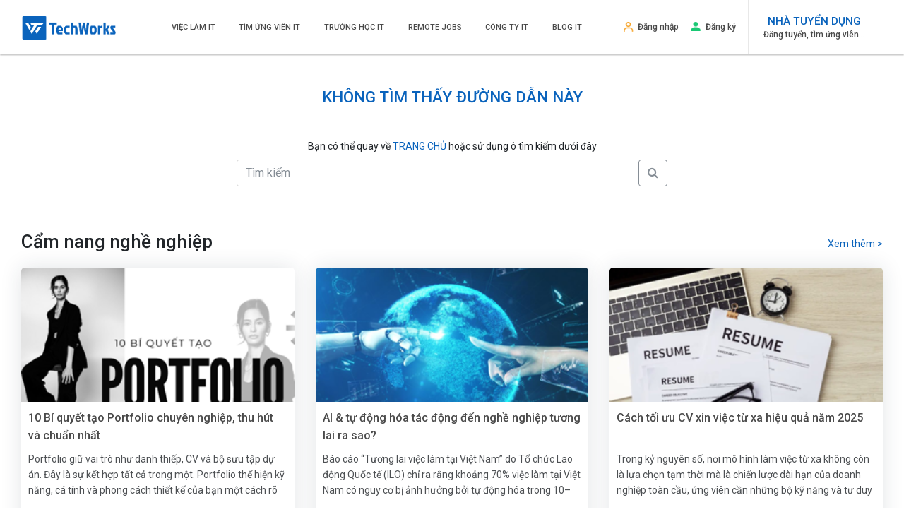

--- FILE ---
content_type: text/html; charset=utf-8
request_url: https://techworks.vn/pages404
body_size: 10317
content:

<!DOCTYPE html>
<html lang="vi">
<head>
    <title>Không tìm thấy trang</title>
    <meta charset="UTF-8">
    <meta name="viewport" content="width=device-width, initial-scale=1.0"/>
    <meta name="keywords" content=""/>
    <meta name="description" content=""/>
    <meta name="robots" content='index, follow, max-image-preview:large, max-snippet:-1, max-video-preview:-1'/>
    <meta name="googlebot" content="index, follow, max-snippet:-1, max-image-preview:large, max-video-preview:-1"/>
    <meta name="bingbot" content="index, follow, max-snippet:-1, max-image-preview:large, max-video-preview:-1">

    <link rel="icon" type="image/x-icon" href="/images/favicon.ico">
    <link rel="preload" href="https://fonts.googleapis.com/css?family=Roboto:300,400,500,700&display=swap" as="style" onload="this.onload=null;this.rel='stylesheet'">
    <noscript>
        <link rel="stylesheet" href="https://fonts.googleapis.com/css?family=Roboto:300,400,500,700&display=swap">
    </noscript>
    <link rel="preload" href="/www/assets/css/bootstrap.min.css" as="style" onload="this.onload=null;this.rel='stylesheet'">
    <noscript>
        <link rel="stylesheet" href="/www/assets/css/bootstrap.min.css">
    </noscript>
    <link rel="stylesheet" href="/lib/bootstrap-select.min.css" integrity="sha512-ARJR74swou2y0Q2V9k0GbzQ/5vJ2RBSoCWokg4zkfM29Fb3vZEQyv0iWBMW/yvKgyHSR/7D64pFMmU8nYmbRkg==" crossorigin="anonymous" referrerpolicy="no-referrer" />
    <link rel="preload" href="/www/assets/css/Linearicons-Free.css" as="style" onload="this.rel='stylesheet'" media="all" />
    <noscript>
      <link rel="stylesheet" href="/www/assets/css/Linearicons-Free.css" type="text/css" media="all" />
    </noscript>
    <link rel="stylesheet" href="/www/assets/css/font-awesome.min.css" type="text/css" media="all" />
    <link rel="stylesheet" href="/www/assets/css/themify-icons.css" type="text/css" media="all" />
    <link rel="preload" href="/lib/jquery-ui/themes/base/jquery-ui.min.css" as="style" onload="this.onload=null;this.rel='stylesheet'">
    <noscript>
        <link rel="stylesheet" href="/lib/jquery-ui/themes/base/jquery-ui.min.css">
    </noscript>
    <link rel="stylesheet" href="/www/assets/css/nice-select.css" type="text/css" />
    <link rel="stylesheet" href="/lib/fast-select/fastselect.min.css" type="text/css" media="all" />
    <link rel="stylesheet" href="/lib/selectivity/selectivity-jquery.css" type="text/css" media="all" />
    <link rel="stylesheet" href="/lib/owl/owl.carousel.min.css" type="text/css" />
    <link rel="stylesheet" href="/lib/owl/owl.theme.default.min.css" type="text/css" />
    <link rel="stylesheet" href="/lib/toastr/toastr.min.css" type="text/css" />
    <link rel="stylesheet" href="/lib/HoldOn-js/src/css/HoldOn.min.css" type="text/css" />
    <!-- Load Magnific Popup CSS asynchronously -->
    <link rel="preload" href="https://cdnjs.cloudflare.com/ajax/libs/magnific-popup.js/1.1.0/magnific-popup.css" as="style" onload="this.onload=null;this.rel='stylesheet'">
    <noscript><link rel="stylesheet" href="https://cdnjs.cloudflare.com/ajax/libs/magnific-popup.js/1.1.0/magnific-popup.css" type="text/css"></noscript>
    
    <!-- Load style.css asynchronously -->
    <link rel="preload" href="/www/style.css?v=vb4OVh5ozN9T9o8Ps_RzHFdFF1EViAmFbHmk0WD-Jng" as="style" onload="this.onload=null;this.rel='stylesheet'">
    <noscript>
        <link rel="stylesheet" href="/www/style.css?v=vb4OVh5ozN9T9o8Ps_RzHFdFF1EViAmFbHmk0WD-Jng" type="text/css" media="all">
    </noscript>

    <!-- Load style-new.css asynchronously -->
    <link rel="preload" href="/www/style-new.css?v=liL8kztNzXvvVPHJWuJkdQ8w4iXpu-CD9EOqXVNNIJE" as="style" onload="this.onload=null;this.rel='stylesheet'">
    <noscript>
        <link rel="stylesheet" href="/www/style-new.css?v=liL8kztNzXvvVPHJWuJkdQ8w4iXpu-CD9EOqXVNNIJE" type="text/css" media="all">
    </noscript>

    <!-- Load blog.css asynchronously -->
    <link rel="preload" href="/www/blog.css?v=NO5EGGbubZr3oo6k9srdlyBOZlSsz4cDOj1N1QRexfk" as="style" onload="this.onload=null;this.rel='stylesheet'">
    <noscript>
        <link rel="stylesheet" href="/www/blog.css?v=NO5EGGbubZr3oo6k9srdlyBOZlSsz4cDOj1N1QRexfk" type="text/css" media="all">
    </noscript>

    <!-- Load job.css asynchronously -->
    <link rel="preload" href="/www/job.css?v=Sqiyi6q7vgJXyH7rAlwkcA-nnJlYo40mORrKL6aDkjs" as="style" onload="this.onload=null;this.rel='stylesheet'">
    <noscript>
        <link rel="stylesheet" href="/www/job.css?v=Sqiyi6q7vgJXyH7rAlwkcA-nnJlYo40mORrKL6aDkjs" type="text/css" media="all">
    </noscript>

    <!-- Load account.css asynchronously -->
    <link rel="preload" href="/www/account.css?v=r7QU__FHWqOZPADJFBEy6d50_dTaTpcLrS-xs-JwfRc" as="style" onload="this.onload=null;this.rel='stylesheet'">
    <noscript>
        <link rel="stylesheet" href="/www/account.css?v=r7QU__FHWqOZPADJFBEy6d50_dTaTpcLrS-xs-JwfRc" type="text/css" media="all">
    </noscript>

    <meta property="og:url" content="https://techworks.vn/pages404"/>
    <meta property="og:type" content="website"/>
    <meta property="og:title" content="Không tìm thấy trang"/>
    <meta property="og:description" content=""/>
    <meta property="og:image" itemprop="image"/>
    <meta property="og:site_name" content="TechWorks - Việc làm IT"/>
    <meta property="fb:app_id" content="167418246699642"/>

    <meta name="twitter:card"/>
    <meta name="twitter:title" content="Không tìm thấy trang"/>
    <meta name="twitter:description" content=""/>

        <meta http-equiv="refresh" content="10;URL=https://techworks.vn">

    <link rel='canonical' href='https://techworks.vn/pages404'/>

    <meta name="google-site-verification" content="7DKFLLO-woSi7wIYzSEHE9MaUTEnwAO6wsmOZdg4acs"/>
    <meta name="msvalidate.01" content="86064594A88DF33278A4894A29B4AE9E"/>
</head>
<body>
<div class="wrapper-container">
<div class="header-are ">
    <div class="container-fluid">
        <div class="row">
            <div class="col-lg-2 col-md-6 logo-are col-xs-12">
                <a href="/" class="homepage-logo" title="Chuyên trang Việc làm IT - TechWorks.vn">
                    <img loading="lazy" src="/images/techworks.png" alt="Chuyên trang Việc làm dành cho IT" width="170" height="53" />
                </a>
                <span class="icon-mobile-menu">
                    <span class="lnr lnr-menu"></span>
                </span>
            </div>
            <div class="col-md-6 main-menu">
                <ul class="nav">
                    <li class="nav-item">
                        <a href="/viec-lam" title="Tìm việc">Việc làm IT</a>
                    </li>
                    <li class="nav-item">
                        <a href="/ho-so-ung-vien" title="Hồ sơ ứng viên">Tìm Ứng viên IT</a>
                    </li>
                    <li class="nav-item">
                        <a href="/uni" title="Việc làm theo trường">Trường học IT</a>
                    </li>
                    <li class="nav-item">
                        <a href="/remote-jobs" title="Remote Jobs">Remote Jobs</a>
                    </li>
                    <li class="nav-item">
                        <a href="/cong-ty" title="Công ty">Công ty IT</a>
                    </li>
                    <li class="nav-item">
                        <a href="/blog" title="Cẩm nang nghề nghiệp">Blog IT</a>
                    </li>
                </ul>
            </div>
            <div class="col-md-6 col-lg-4 ac-menu h-mb">
                <ul class="nav">
                            <li>
                                <a href="/tai-khoan/dang-nhap" title="Đăng nhập">
                                    <img loading="lazy" width="16" height="16" src="/images/icons/user.png" alt="login" />
                                    Đăng nhập
                                </a>
                            </li>
                            <li>
                                <a href="/tai-khoan" title="Đăng ký">
                                    <img loading="lazy" width="16" height="16" src="/images/icons/user1.png" alt="register" />
                                    Đăng ký
                                </a>
                            </li>
                            <li class="for-employers">
                                <a href="/tai-khoan/dang-ky-nha-tuyen-dung" title="Đăng tuyển, tìm ứng viên...">
                                    <div>NHÀ TUYỂN DỤNG</div>
                                    <span>Đăng tuyển, tìm ứng viên...</span>
                                </a>
                            </li>
                </ul>
            </div>
        </div>
    </div>
    <span class="loading-map"></span>
</div>



<div class="container">
    <div class="row">
        <div class="col-md-12">
            <h1 class="text-center mt-5 text-primary">KHÔNG TÌM THẤY ĐƯỜNG DẪN NÀY</h1>
            <div class="text-center mt-5">
                Bạn có thể quay về <a href="/" class="text-primary" title="TechWorks.vn">TRANG CHỦ</a> hoặc sử dụng ô tìm kiếm dưới đây
                <form action="/viec-lam" class="w-50 m-auto">
                    <div class="input-group mb-3 mt-2">
                      <input type="search" name="key" class="form-control" placeholder="Tìm kiếm" aria-describedby="basic-addon1">
                      <div class="input-group-prepend">
                          <button class="btn btn-outline-secondary" type="submit"><i class="fa fa-search"></i></button>
                      </div>
                    </div>
                </form>
            </div>
        </div>
    </div>

    <div class="row mt-md-5 mb-4">
        <div class="col-md-12">
            <div class="d-flex justify-content-between align-items-center">
                <h2>Cẩm nang nghề nghiệp</h2>
                <a href="/blog" class="text-primary" title="Cảm nang nghề nghiệp">Xem thêm ></a>
            </div>
        </div>
            <div class="col-sm-4">
                <div class="blog-grid">
                    <div class="blog-img">
                        <a href="/blog/bi-quyet-tao-portfolio-chuyen-nghiep" title="10 B&#xED; quy&#x1EBF;t t&#x1EA1;o Portfolio chuy&#xEA;n nghi&#x1EC7;p, thu h&#xFA;t v&#xE0; chu&#x1EA9;n nh&#x1EA5;t">
                            <img loading="lazy" src="/resize/300/200/uploads/2025/7/5/10-bi-quyet-tao-portfolio-chuyen-nghiep-thu-hut-va-chuan-nhatjpg638873334976297044.jpg" style="width: 100%" title="" alt="10 B&#xED; quy&#x1EBF;t t&#x1EA1;o Portfolio chuy&#xEA;n nghi&#x1EC7;p, thu h&#xFA;t v&#xE0; chu&#x1EA9;n nh&#x1EA5;t">
                        </a>
                    </div>
                    <div class="blog-info">
                        <h5><a href="/blog/bi-quyet-tao-portfolio-chuyen-nghiep" title="10 B&#xED; quy&#x1EBF;t t&#x1EA1;o Portfolio chuy&#xEA;n nghi&#x1EC7;p, thu h&#xFA;t v&#xE0; chu&#x1EA9;n nh&#x1EA5;t">10 B&#xED; quy&#x1EBF;t t&#x1EA1;o Portfolio chuy&#xEA;n nghi&#x1EC7;p, thu h&#xFA;t v&#xE0; chu&#x1EA9;n nh&#x1EA5;t</a></h5>
                        <div class="blog-head">Portfolio giữ vai trò như danh thiếp, CV và bộ sưu tập dự án. Đây là sự kết hợp tất cả trong một. Portfolio thể hiện kỹ năng, cá tính và phong cách thiết kế của bạn một cách rõ ràng nhất.</div>
                        <div class="btn-bar">
                            <a href="/blog/bi-quyet-tao-portfolio-chuyen-nghiep" class="px-btn-arrow">
                                <span>Đọc thêm</span>
                                <i class="arrow"></i>
                            </a>
                        </div>
                    </div>
                </div>
            </div>
            <div class="col-sm-4">
                <div class="blog-grid">
                    <div class="blog-img">
                        <a href="/blog/ai-tu-dong-hoa-tac-dong-den-nghe-nghiep" title="AI &amp; t&#x1EF1; &#x111;&#x1ED9;ng h&#xF3;a t&#xE1;c &#x111;&#x1ED9;ng &#x111;&#x1EBF;n ngh&#x1EC1; nghi&#x1EC7;p t&#x1B0;&#x1A1;ng lai ra sao?">
                            <img loading="lazy" src="/resize/300/200/uploads/2025/6/5/ai-jobjpg638847174719159218.jpg" style="width: 100%" title="" alt="AI &amp; t&#x1EF1; &#x111;&#x1ED9;ng h&#xF3;a t&#xE1;c &#x111;&#x1ED9;ng &#x111;&#x1EBF;n ngh&#x1EC1; nghi&#x1EC7;p t&#x1B0;&#x1A1;ng lai ra sao?">
                        </a>
                    </div>
                    <div class="blog-info">
                        <h5><a href="/blog/ai-tu-dong-hoa-tac-dong-den-nghe-nghiep" title="AI &amp; t&#x1EF1; &#x111;&#x1ED9;ng h&#xF3;a t&#xE1;c &#x111;&#x1ED9;ng &#x111;&#x1EBF;n ngh&#x1EC1; nghi&#x1EC7;p t&#x1B0;&#x1A1;ng lai ra sao?">AI &amp; t&#x1EF1; &#x111;&#x1ED9;ng h&#xF3;a t&#xE1;c &#x111;&#x1ED9;ng &#x111;&#x1EBF;n ngh&#x1EC1; nghi&#x1EC7;p t&#x1B0;&#x1A1;ng lai ra sao?</a></h5>
                        <div class="blog-head">Báo cáo “Tương lai việc làm tại Việt Nam” do Tổ chức Lao động Quốc tế (ILO) chỉ ra rằng khoảng 70% việc làm tại Việt Nam có nguy cơ bị ảnh hưởng bởi tự động hóa trong 10–20 năm tới, đặc biệt là trong các ngành như sản xuất, nông nghiệp và dịch vụ đơn giản. Đồng thời, Báo cáo Chỉ số sẵn sàng AI 2023 của Oxford Insights cũng xếp Việt Nam ở vị trí 55/181 quốc gia. Có thể thấy rằng năng lực tiếp cận, ứng dụng AI của nước ta đang từng bước được cải thiện.</div>
                        <div class="btn-bar">
                            <a href="/blog/ai-tu-dong-hoa-tac-dong-den-nghe-nghiep" class="px-btn-arrow">
                                <span>Đọc thêm</span>
                                <i class="arrow"></i>
                            </a>
                        </div>
                    </div>
                </div>
            </div>
            <div class="col-sm-4">
                <div class="blog-grid">
                    <div class="blog-img">
                        <a href="/blog/cach-toi-uu-cv-xin-viec-tu-xa-hieu-qua" title="C&#xE1;ch t&#x1ED1;i &#x1B0;u CV xin vi&#x1EC7;c t&#x1EEB; xa hi&#x1EC7;u qu&#x1EA3; n&#x103;m 2025">
                            <img loading="lazy" src="/resize/300/200/uploads/2025/6/9/cvjpg638850810408381663.jpg" style="width: 100%" title="" alt="C&#xE1;ch t&#x1ED1;i &#x1B0;u CV xin vi&#x1EC7;c t&#x1EEB; xa hi&#x1EC7;u qu&#x1EA3; n&#x103;m 2025">
                        </a>
                    </div>
                    <div class="blog-info">
                        <h5><a href="/blog/cach-toi-uu-cv-xin-viec-tu-xa-hieu-qua" title="C&#xE1;ch t&#x1ED1;i &#x1B0;u CV xin vi&#x1EC7;c t&#x1EEB; xa hi&#x1EC7;u qu&#x1EA3; n&#x103;m 2025">C&#xE1;ch t&#x1ED1;i &#x1B0;u CV xin vi&#x1EC7;c t&#x1EEB; xa hi&#x1EC7;u qu&#x1EA3; n&#x103;m 2025</a></h5>
                        <div class="blog-head">Trong kỷ nguyên số, nơi mô hình làm việc từ xa không còn là lựa chọn tạm thời mà là chiến lược dài hạn của doanh nghiệp toàn cầu, ứng viên cần những bộ kỹ năng và tư duy mới để nổi bật. Đặc biệt trong bối cảnh năm 2025, khi 63% chuyên gia cho biết họ ưu tiên môi trường làm việc linh hoạt (LinkedIn, 2024), việc đầu tư nghiêm túc vào một bộ hồ sơ ứng tuyển “số hóa” là điều kiện tiên quyết để gia nhập đội ngũ remote-first tại các công ty công nghệ hoặc tổ chức toàn cầu.</div>
                        <div class="btn-bar">
                            <a href="/blog/cach-toi-uu-cv-xin-viec-tu-xa-hieu-qua" class="px-btn-arrow">
                                <span>Đọc thêm</span>
                                <i class="arrow"></i>
                            </a>
                        </div>
                    </div>
                </div>
            </div>
    </div>
</div>


<footer class="footer-desktop">
    <div class="top-footer-area">
        <div class="container">
            
<div class="internal-links">
    <div class="mb-20px">
        <div class="internal-links__ul row">
            <div class="internal-links__li col-md-4">
                <h4>
                    VIỆC LÀM THEO CHỨC DANH
                </h4>
                <ul class="parent">
                        <li>
                                <a target="_blank" title="Vi&#x1EC7;c l&#xE0;m software engineer" href="/viec-lam/software-engineer">Vi&#x1EC7;c l&#xE0;m software engineer (13328)</a>
                        </li>
                        <li>
                                <a target="_blank" title="Vi&#x1EC7;c l&#xE0;m developer" href="/viec-lam/developer">Vi&#x1EC7;c l&#xE0;m developer (6882)</a>
                        </li>
                        <li>
                                <a target="_blank" title="Vi&#x1EC7;c l&#xE0;m system administrator / network / ph&#x1EA7;n c&#x1EE9;ng" href="/viec-lam/system-administrator-network-phan-cung">Vi&#x1EC7;c l&#xE0;m system administrator / network / ph&#x1EA7;n c&#x1EE9;ng (212)</a>
                        </li>
                        <li>
                                <a target="_blank" title="Vi&#x1EC7;c l&#xE0;m electronics and telecommunications engineering" href="/viec-lam/electronics-and-telecommunications-engineering">Vi&#x1EC7;c l&#xE0;m electronics and telecommunications engineering (23)</a>
                        </li>
                        <li>
                                <a target="_blank" title="Vi&#x1EC7;c l&#xE0;m product manager" href="/viec-lam/product-manager">Vi&#x1EC7;c l&#xE0;m product manager (610)</a>
                        </li>
                        <li>
                                <a target="_blank" title="Vi&#x1EC7;c l&#xE0;m graphic design" href="/viec-lam/graphic-design">Vi&#x1EC7;c l&#xE0;m graphic design (388)</a>
                        </li>
                        <li>
                                <a target="_blank" title="Vi&#x1EC7;c l&#xE0;m marketing" href="/viec-lam/marketing">Vi&#x1EC7;c l&#xE0;m marketing (331)</a>
                        </li>
                </ul>

                <h4 class="text-uppercase">Loại công việc</h4>
                <ul class="child">
                    <li>
                        <a target="_blank" href="/viec-lam/full-time" title="Toàn thời gian cố định">Việc làm Full-time</a>
                    </li>
                    <li>
                        <a target="_blank" href="/viec-lam/part-time" title="Bán thời gian cố định">Việc làm Part-time</a>
                    </li>
                    <li>
                        <a target="_blank" href="/viec-lam/thoi-vu" title="Thời vụ">Việc làm thời vụ</a>
                    </li>
                    <li>
                        <a target="_blank" href="/viec-lam/thuc-tap" title="Thực tập">Việc làm thực tập</a>
                    </li>
                </ul>

                <h4 class="text-uppercase" href="#" title="Đối tác">Đối tác</h4>
                <ul class="child">
                    <li>
                        <a target="_blank" href="https://techworks.vn/">Techworks.vn</a>
                    </li>
                    <li>
                        <a target="_blank" href="https://spajob.vn/">SpaJob.vn</a>
                    </li>
                    <li>
                        <a target="_blank" href="https://midimori.vn">Midimori.vn</a>
                    </li>
                    <li>
                        <a target="_blank" href="https://gocom.vn">Gocom.vn</a>
                    </li>
                </ul>
            </div>
            <div class="internal-links__li col-md-8">
                <h4>
                    VIỆC LÀM THEO KỸ NĂNG
                </h4>
                <ul class="parent" style="column-count: 4">
                        <li>
                            <a target="_blank" title="marketing" href="https://techworks.vn/viec-lam/marketing">marketing</a>
                        </li>
                        <li>
                            <a target="_blank" title=".NET" href="https://techworks.vn/viec-lam/net">.NET</a>
                        </li>
                        <li>
                            <a target="_blank" title="C&#x2B;&#x2B;" href="https://techworks.vn/viec-lam/c">C&#x2B;&#x2B;</a>
                        </li>
                        <li>
                            <a target="_blank" title="Java" href="https://techworks.vn/viec-lam/java">Java</a>
                        </li>
                        <li>
                            <a target="_blank" title="PHP" href="https://techworks.vn/viec-lam/php">PHP</a>
                        </li>
                        <li>
                            <a target="_blank" title="NodeJS" href="https://techworks.vn/viec-lam/nodejs">NodeJS</a>
                        </li>
                        <li>
                            <a target="_blank" title="Python" href="https://techworks.vn/viec-lam/python">Python</a>
                        </li>
                        <li>
                            <a target="_blank" title="Android" href="https://techworks.vn/viec-lam/android">Android</a>
                        </li>
                        <li>
                            <a target="_blank" title="IOS" href="https://techworks.vn/viec-lam/ios">IOS</a>
                        </li>
                        <li>
                            <a target="_blank" title="Full Stack" href="https://techworks.vn/viec-lam/full-stack">Full Stack</a>
                        </li>
                        <li>
                            <a target="_blank" title="Database" href="https://techworks.vn/viec-lam/database">Database</a>
                        </li>
                        <li>
                            <a target="_blank" title="Project Manager" href="https://techworks.vn/viec-lam/project-manager">Project Manager</a>
                        </li>
                        <li>
                            <a target="_blank" title="Front-End" href="https://techworks.vn/viec-lam/front-end">Front-End</a>
                        </li>
                        <li>
                            <a target="_blank" title="Back-End" href="https://techworks.vn/viec-lam/back-end">Back-End</a>
                        </li>
                        <li>
                            <a target="_blank" title="Digital Marketing" href="https://techworks.vn/viec-lam/digital-marketing">Digital Marketing</a>
                        </li>
                        <li>
                            <a target="_blank" title="SEO" href="https://techworks.vn/viec-lam/seo">SEO</a>
                        </li>
                        <li>
                            <a target="_blank" title="ERP" href="https://techworks.vn/viec-lam/erp">ERP</a>
                        </li>
                        <li>
                            <a target="_blank" title="Typography" href="https://techworks.vn/viec-lam/typography">Typography</a>
                        </li>
                        <li>
                            <a target="_blank" title="Typesetting" href="https://techworks.vn/viec-lam/typesetting">Typesetting</a>
                        </li>
                        <li>
                            <a target="_blank" title="Adobe InDesign" href="https://techworks.vn/viec-lam/adobe-indesign">Adobe InDesign</a>
                        </li>
                        <li>
                            <a target="_blank" title="Adobe Photoshop" href="https://techworks.vn/viec-lam/adobe-photoshop">Adobe Photoshop</a>
                        </li>
                        <li>
                            <a target="_blank" title="Adobe Illustrator" href="https://techworks.vn/viec-lam/adobe-illustrator">Adobe Illustrator</a>
                        </li>
                        <li>
                            <a target="_blank" title="Adobe Premiere Pro" href="https://techworks.vn/viec-lam/adobe-premiere-pro">Adobe Premiere Pro</a>
                        </li>
                        <li>
                            <a target="_blank" title="Sketch" href="https://techworks.vn/viec-lam/sketch">Sketch</a>
                        </li>
                        <li>
                            <a target="_blank" title="3Ds Max" href="https://techworks.vn/viec-lam/3ds-max">3Ds Max</a>
                        </li>
                        <li>
                            <a target="_blank" title="Branding" href="https://techworks.vn/viec-lam/branding">Branding</a>
                        </li>
                        <li>
                            <a target="_blank" title="Print design" href="https://techworks.vn/viec-lam/print-design">Print design</a>
                        </li>
                        <li>
                            <a target="_blank" title="Swift" href="https://techworks.vn/viec-lam/swift">Swift</a>
                        </li>
                        <li>
                            <a target="_blank" title="ReactJS" href="https://techworks.vn/viec-lam/reactjs">ReactJS</a>
                        </li>
                        <li>
                            <a target="_blank" title="Tester" href="https://techworks.vn/viec-lam/tester">Tester</a>
                        </li>
                        <li>
                            <a target="_blank" title="HTML" href="https://techworks.vn/viec-lam/html">HTML</a>
                        </li>
                        <li>
                            <a target="_blank" title="Unity" href="https://techworks.vn/viec-lam/unity">Unity</a>
                        </li>
                        <li>
                            <a target="_blank" title="WordPress" href="https://techworks.vn/viec-lam/wordpress">WordPress</a>
                        </li>
                        <li>
                            <a target="_blank" title="Magento" href="https://techworks.vn/viec-lam/magento">Magento</a>
                        </li>
                        <li>
                            <a target="_blank" title="Angular" href="https://techworks.vn/viec-lam/angular">Angular</a>
                        </li>
                        <li>
                            <a target="_blank" title="Embedded" href="https://techworks.vn/viec-lam/embedded">Embedded</a>
                        </li>
                        <li>
                            <a target="_blank" title="Laravel" href="https://techworks.vn/viec-lam/laravel">Laravel</a>
                        </li>
                        <li>
                            <a target="_blank" title="VueJS" href="https://techworks.vn/viec-lam/vuejs">VueJS</a>
                        </li>
                        <li>
                            <a target="_blank" title="Ruby" href="https://techworks.vn/viec-lam/ruby">Ruby</a>
                        </li>
                        <li>
                            <a target="_blank" title="Blockchain" href="https://techworks.vn/viec-lam/blockchain">Blockchain</a>
                        </li>
                        <li>
                            <a target="_blank" title="OOP" href="https://techworks.vn/viec-lam/oop">OOP</a>
                        </li>
                        <li>
                            <a target="_blank" title="CSS" href="https://techworks.vn/viec-lam/css">CSS</a>
                        </li>
                        <li>
                            <a target="_blank" title="Oracle" href="https://techworks.vn/viec-lam/oracle">Oracle</a>
                        </li>
                        <li>
                            <a target="_blank" title="UI/UX" href="https://techworks.vn/viec-lam/uiux">UI/UX</a>
                        </li>
                        <li>
                            <a target="_blank" title="Zeplin" href="https://techworks.vn/viec-lam/zeplin">Zeplin</a>
                        </li>
                        <li>
                            <a target="_blank" title="Figma" href="https://techworks.vn/viec-lam/figma">Figma</a>
                        </li>
                        <li>
                            <a target="_blank" title="Design" href="https://techworks.vn/viec-lam/design">Design</a>
                        </li>
                        <li>
                            <a target="_blank" title="Product Manager" href="https://techworks.vn/viec-lam/product-manager">Product Manager</a>
                        </li>
                        <li>
                            <a target="_blank" title="Business Analyst" href="https://techworks.vn/viec-lam/business-analyst">Business Analyst</a>
                        </li>
                        <li>
                            <a target="_blank" title="Data Analyst" href="https://techworks.vn/viec-lam/data-analyst">Data Analyst</a>
                        </li>
                        <li>
                            <a target="_blank" title="System Administrator" href="https://techworks.vn/viec-lam/system-administrator">System Administrator</a>
                        </li>
                        <li>
                            <a target="_blank" title="AWS" href="https://techworks.vn/viec-lam/aws">AWS</a>
                        </li>
                        <li>
                            <a target="_blank" title="Azure" href="https://techworks.vn/viec-lam/azure">Azure</a>
                        </li>
                        <li>
                            <a target="_blank" title="Network Infrastructure" href="https://techworks.vn/viec-lam/network-infrastructure">Network Infrastructure</a>
                        </li>
                        <li>
                            <a target="_blank" title="Network Administration" href="https://techworks.vn/viec-lam/network-administration">Network Administration</a>
                        </li>
                        <li>
                            <a target="_blank" title="Network Security" href="https://techworks.vn/viec-lam/network-security">Network Security</a>
                        </li>
                        <li>
                            <a target="_blank" title="Networking Protocols" href="https://techworks.vn/viec-lam/networking-protocols">Networking Protocols</a>
                        </li>
                        <li>
                            <a target="_blank" title="Network" href="https://techworks.vn/viec-lam/network">Network</a>
                        </li>
                        <li>
                            <a target="_blank" title="System Engineer" href="https://techworks.vn/viec-lam/system-engineer">System Engineer</a>
                        </li>
                        <li>
                            <a target="_blank" title="Cloud Networking" href="https://techworks.vn/viec-lam/cloud-networking">Cloud Networking</a>
                        </li>
                        <li>
                            <a target="_blank" title="Marketer" href="https://techworks.vn/viec-lam/marketer">Marketer</a>
                        </li>
                        <li>
                            <a target="_blank" title="Content" href="https://techworks.vn/viec-lam/content">Content</a>
                        </li>
                        <li>
                            <a target="_blank" title="Content Creator" href="https://techworks.vn/viec-lam/content-creator">Content Creator</a>
                        </li>
                        <li>
                            <a target="_blank" title="Web Analytics" href="https://techworks.vn/viec-lam/web-analytics">Web Analytics</a>
                        </li>
                        <li>
                            <a target="_blank" title="SQL" href="https://techworks.vn/viec-lam/sql">SQL</a>
                        </li>
                        <li>
                            <a target="_blank" title="MySQL" href="https://techworks.vn/viec-lam/mysql">MySQL</a>
                        </li>
                        <li>
                            <a target="_blank" title="MongoDB" href="https://techworks.vn/viec-lam/mongodb">MongoDB</a>
                        </li>
                        <li>
                            <a target="_blank" title="PostgreSQL" href="https://techworks.vn/viec-lam/postgresql">PostgreSQL</a>
                        </li>
                        <li>
                            <a target="_blank" title="QA/QC" href="https://techworks.vn/viec-lam/qaqc">QA/QC</a>
                        </li>
                        <li>
                            <a target="_blank" title="Photo Editor" href="https://techworks.vn/viec-lam/photo-editor">Photo Editor</a>
                        </li>
                        <li>
                            <a target="_blank" title="Video Editor" href="https://techworks.vn/viec-lam/video-editor">Video Editor</a>
                        </li>
                        <li>
                            <a target="_blank" title="Pr Marketing" href="https://techworks.vn/viec-lam/pr-marketing">Pr Marketing</a>
                        </li>
                        <li>
                            <a target="_blank" title="Advertising" href="https://techworks.vn/viec-lam/advertising">Advertising</a>
                        </li>
                        <li>
                            <a target="_blank" title="JavaScript" href="https://techworks.vn/viec-lam/javascript">JavaScript</a>
                        </li>
                        <li>
                            <a target="_blank" title="Data Engineer" href="https://techworks.vn/viec-lam/data-engineer">Data Engineer</a>
                        </li>
                        <li>
                            <a target="_blank" title="Data Scientist" href="https://techworks.vn/viec-lam/data-scientist">Data Scientist</a>
                        </li>
                        <li>
                            <a target="_blank" title="Big Data" href="https://techworks.vn/viec-lam/big-data">Big Data</a>
                        </li>
                        <li>
                            <a target="_blank" title="AI Engineer" href="https://techworks.vn/viec-lam/ai-engineer">AI Engineer</a>
                        </li>
                        <li>
                            <a target="_blank" title="Product Analyst" href="https://techworks.vn/viec-lam/product-analyst">Product Analyst</a>
                        </li>
                        <li>
                            <a target="_blank" title="Product Designer" href="https://techworks.vn/viec-lam/product-designer">Product Designer</a>
                        </li>
                        <li>
                            <a target="_blank" title="Product Owner" href="https://techworks.vn/viec-lam/product-owner">Product Owner</a>
                        </li>
                        <li>
                            <a target="_blank" title="Electronics and Telecommunications" href="https://techworks.vn/viec-lam/electronics-and-telecommunications">Electronics and Telecommunications</a>
                        </li>
                        <li>
                            <a target="_blank" title="IoT" href="https://techworks.vn/viec-lam/iot">IoT</a>
                        </li>
                        <li>
                            <a target="_blank" title="Automation" href="https://techworks.vn/viec-lam/automation">Automation</a>
                        </li>
                        <li>
                            <a target="_blank" title="PCB Design Engineer" href="https://techworks.vn/viec-lam/pcb-design-engineer">PCB Design Engineer</a>
                        </li>
                        <li>
                            <a target="_blank" title="Circuit Simulation Engineer" href="https://techworks.vn/viec-lam/circuit-simulation-engineer">Circuit Simulation Engineer</a>
                        </li>
                        <li>
                            <a target="_blank" title="Circuit Analysis Engineer" href="https://techworks.vn/viec-lam/circuit-analysis-engineer">Circuit Analysis Engineer</a>
                        </li>
                        <li>
                            <a target="_blank" title="IC Design Engineer" href="https://techworks.vn/viec-lam/ic-design-engineer">IC Design Engineer</a>
                        </li>
                        <li>
                            <a target="_blank" title="Validation Engineer" href="https://techworks.vn/viec-lam/validation-engineer">Validation Engineer</a>
                        </li>
                        <li>
                            <a target="_blank" title="RF Circuit Design Engineer" href="https://techworks.vn/viec-lam/rf-circuit-design-engineer">RF Circuit Design Engineer</a>
                        </li>
                        <li>
                            <a target="_blank" title="FPGA Circuit Design" href="https://techworks.vn/viec-lam/fpga-circuit-design">FPGA Circuit Design</a>
                        </li>
                        <li>
                            <a target="_blank" title="Operating Systems" href="https://techworks.vn/viec-lam/operating-systems">Operating Systems</a>
                        </li>
                        <li>
                            <a target="_blank" title="Database Administration" href="https://techworks.vn/viec-lam/database-administration">Database Administration</a>
                        </li>
                        <li>
                            <a target="_blank" title="Software Development" href="https://techworks.vn/viec-lam/software-development">Software Development</a>
                        </li>
                        <li>
                            <a target="_blank" title="Database Management" href="https://techworks.vn/viec-lam/database-management">Database Management</a>
                        </li>
                        <li>
                            <a target="_blank" title="Version Control" href="https://techworks.vn/viec-lam/version-control">Version Control</a>
                        </li>
                        <li>
                            <a target="_blank" title="Programming Languages" href="https://techworks.vn/viec-lam/programming-languages">Programming Languages</a>
                        </li>
                        <li>
                            <a target="_blank" title="Testing and Debugging" href="https://techworks.vn/viec-lam/testing-and-debugging">Testing and Debugging</a>
                        </li>
                        <li>
                            <a target="_blank" title="Problem-Solving" href="https://techworks.vn/viec-lam/problem-solving">Problem-Solving</a>
                        </li>
                        <li>
                            <a target="_blank" title="Data Structures and Algorithms" href="https://techworks.vn/viec-lam/data-structures-and-algorithms">Data Structures and Algorithms</a>
                        </li>
                        <li>
                            <a target="_blank" title="Linux Shell Script" href="https://techworks.vn/viec-lam/linux-shell-script">Linux Shell Script</a>
                        </li>
                        <li>
                            <a target="_blank" title="TypeScript" href="https://techworks.vn/viec-lam/typescript">TypeScript</a>
                        </li>
                        <li>
                            <a target="_blank" title="Golang" href="https://techworks.vn/viec-lam/golang">Golang</a>
                        </li>
                        <li>
                            <a target="_blank" title="Copywriter" href="https://techworks.vn/viec-lam/copywriter">Copywriter</a>
                        </li>
                        <li>
                            <a target="_blank" title="DBMS" href="https://techworks.vn/viec-lam/dbms">DBMS</a>
                        </li>
                        <li>
                            <a target="_blank" title="DevOps" href="https://techworks.vn/viec-lam/devops">DevOps</a>
                        </li>
                        <li>
                            <a target="_blank" title="JQuery" href="https://techworks.vn/viec-lam/jquery">JQuery</a>
                        </li>
                        <li>
                            <a target="_blank" title="Flutter" href="https://techworks.vn/viec-lam/flutter">Flutter</a>
                        </li>
                        <li>
                            <a target="_blank" title="Machine Learning" href="https://techworks.vn/viec-lam/machine-learning">Machine Learning</a>
                        </li>
                        <li>
                            <a target="_blank" title="PQA" href="https://techworks.vn/viec-lam/pqa">PQA</a>
                        </li>
                        <li>
                            <a target="_blank" title="Cartoons &amp; Comics" href="https://techworks.vn/viec-lam/cartoons-comics">Cartoons &amp; Comics</a>
                        </li>
                        <li>
                            <a target="_blank" title="Music Promotion" href="https://techworks.vn/viec-lam/music-promotion">Music Promotion</a>
                        </li>
                        <li>
                            <a target="_blank" title="Public Relations" href="https://techworks.vn/viec-lam/public-relations">Public Relations</a>
                        </li>
                        <li>
                            <a target="_blank" title="Web Traffic" href="https://techworks.vn/viec-lam/web-traffic">Web Traffic</a>
                        </li>
                </ul>
            </div>
        </div>
    </div>
    <div class="row mb-40px hidden-xs">
        <div class="col-md-12">
            <a target="_blank" href="/viec-lam" title="Tặng doanh nghiệp 5 tin đăng miễn phí mỗi ngày">
                <img width="1220" height="109" loading="lazy" src="/images/banner/techworks-footer-banner.png" alt="Tặng doanh nghiệp 5 tin đăng miễn phí mỗi ngày">
            </a>
        </div>
    </div>
    <div class="internal-links__location">
        <h4>
            VIỆC LÀM TẠI ĐỊA ĐIỂM
        </h4>
        <div class="row">
                <ul class="col-md-3">
                        <li>
                            <a title="Vi&#x1EC7;c l&#xE0;m t&#x1EA1;i H&#xE0; N&#x1ED9;i" href="/viec-lam/ha-noi">Vi&#x1EC7;c l&#xE0;m t&#x1EA1;i H&#xE0; N&#x1ED9;i</a>
                        </li>
                        <li>
                            <a title="Vi&#x1EC7;c l&#xE0;m t&#x1EA1;i TP H&#x1ED3; Ch&#xED; Minh" href="/viec-lam/tp-ho-chi-minh">Vi&#x1EC7;c l&#xE0;m t&#x1EA1;i TP H&#x1ED3; Ch&#xED; Minh</a>
                        </li>
                        <li>
                            <a title="Vi&#x1EC7;c l&#xE0;m t&#x1EA1;i &#x110;&#xE0; N&#x1EB5;ng" href="/viec-lam/da-nang">Vi&#x1EC7;c l&#xE0;m t&#x1EA1;i &#x110;&#xE0; N&#x1EB5;ng</a>
                        </li>
                        <li>
                            <a title="Vi&#x1EC7;c l&#xE0;m t&#x1EA1;i B&#xEC;nh D&#x1B0;&#x1A1;ng" href="/viec-lam/binh-duong">Vi&#x1EC7;c l&#xE0;m t&#x1EA1;i B&#xEC;nh D&#x1B0;&#x1A1;ng</a>
                        </li>
                        <li>
                            <a title="Vi&#x1EC7;c l&#xE0;m t&#x1EA1;i H&#x1EA3;i Ph&#xF2;ng" href="/viec-lam/hai-phong">Vi&#x1EC7;c l&#xE0;m t&#x1EA1;i H&#x1EA3;i Ph&#xF2;ng</a>
                        </li>
                        <li>
                            <a title="Vi&#x1EC7;c l&#xE0;m t&#x1EA1;i Qu&#x1EA3;ng Ninh" href="/viec-lam/quang-ninh">Vi&#x1EC7;c l&#xE0;m t&#x1EA1;i Qu&#x1EA3;ng Ninh</a>
                        </li>
                        <li>
                            <a title="Vi&#x1EC7;c l&#xE0;m t&#x1EA1;i H&#x1B0;ng Y&#xEA;n" href="/viec-lam/hung-yen">Vi&#x1EC7;c l&#xE0;m t&#x1EA1;i H&#x1B0;ng Y&#xEA;n</a>
                        </li>
                        <li>
                            <a title="Vi&#x1EC7;c l&#xE0;m t&#x1EA1;i C&#x1EA7;n Th&#x1A1;" href="/viec-lam/can-tho">Vi&#x1EC7;c l&#xE0;m t&#x1EA1;i C&#x1EA7;n Th&#x1A1;</a>
                        </li>
                        <li>
                            <a title="Vi&#x1EC7;c l&#xE0;m t&#x1EA1;i B&#x1EAF;c Ninh" href="/viec-lam/bac-ninh">Vi&#x1EC7;c l&#xE0;m t&#x1EA1;i B&#x1EAF;c Ninh</a>
                        </li>
                        <li>
                            <a title="Vi&#x1EC7;c l&#xE0;m t&#x1EA1;i &#x110;&#x1ED3;ng Nai" href="/viec-lam/dong-nai">Vi&#x1EC7;c l&#xE0;m t&#x1EA1;i &#x110;&#x1ED3;ng Nai</a>
                        </li>
                        <li>
                            <a title="Vi&#x1EC7;c l&#xE0;m t&#x1EA1;i H&#x1EA3;i D&#x1B0;&#x1A1;ng" href="/viec-lam/hai-duong">Vi&#x1EC7;c l&#xE0;m t&#x1EA1;i H&#x1EA3;i D&#x1B0;&#x1A1;ng</a>
                        </li>
                        <li>
                            <a title="Vi&#x1EC7;c l&#xE0;m t&#x1EA1;i B&#xE0; R&#x1ECB;a V&#x169;ng T&#xE0;u" href="/viec-lam/ba-ria-vung-tau">Vi&#x1EC7;c l&#xE0;m t&#x1EA1;i B&#xE0; R&#x1ECB;a V&#x169;ng T&#xE0;u</a>
                        </li>
                        <li>
                            <a title="Vi&#x1EC7;c l&#xE0;m t&#x1EA1;i An Giang" href="/viec-lam/an-giang">Vi&#x1EC7;c l&#xE0;m t&#x1EA1;i An Giang</a>
                        </li>
                        <li>
                            <a title="Vi&#x1EC7;c l&#xE0;m t&#x1EA1;i B&#x1EAF;c Giang" href="/viec-lam/bac-giang">Vi&#x1EC7;c l&#xE0;m t&#x1EA1;i B&#x1EAF;c Giang</a>
                        </li>
                        <li>
                            <a title="Vi&#x1EC7;c l&#xE0;m t&#x1EA1;i B&#x1EAF;c K&#x1EA1;n" href="/viec-lam/bac-kan">Vi&#x1EC7;c l&#xE0;m t&#x1EA1;i B&#x1EAF;c K&#x1EA1;n</a>
                        </li>
                        <li>
                            <a title="Vi&#x1EC7;c l&#xE0;m t&#x1EA1;i B&#x1EA1;c Li&#xEA;u" href="/viec-lam/bac-lieu">Vi&#x1EC7;c l&#xE0;m t&#x1EA1;i B&#x1EA1;c Li&#xEA;u</a>
                        </li>
                </ul>
                <ul class="col-md-3">
                        <li>
                            <a title="Vi&#x1EC7;c l&#xE0;m t&#x1EA1;i Long An" href="/viec-lam/long-an">Vi&#x1EC7;c l&#xE0;m t&#x1EA1;i Long An</a>
                        </li>
                        <li>
                            <a title="Vi&#x1EC7;c l&#xE0;m t&#x1EA1;i B&#x1EBF;n Tre" href="/viec-lam/ben-tre">Vi&#x1EC7;c l&#xE0;m t&#x1EA1;i B&#x1EBF;n Tre</a>
                        </li>
                        <li>
                            <a title="Vi&#x1EC7;c l&#xE0;m t&#x1EA1;i B&#xEC;nh &#x110;&#x1ECB;nh" href="/viec-lam/binh-dinh">Vi&#x1EC7;c l&#xE0;m t&#x1EA1;i B&#xEC;nh &#x110;&#x1ECB;nh</a>
                        </li>
                        <li>
                            <a title="Vi&#x1EC7;c l&#xE0;m t&#x1EA1;i B&#xEC;nh Ph&#x1B0;&#x1EDB;c" href="/viec-lam/binh-phuoc">Vi&#x1EC7;c l&#xE0;m t&#x1EA1;i B&#xEC;nh Ph&#x1B0;&#x1EDB;c</a>
                        </li>
                        <li>
                            <a title="Vi&#x1EC7;c l&#xE0;m t&#x1EA1;i B&#xEC;nh Thu&#x1EAD;n  " href="/viec-lam/binh-thuan">Vi&#x1EC7;c l&#xE0;m t&#x1EA1;i B&#xEC;nh Thu&#x1EAD;n  </a>
                        </li>
                        <li>
                            <a title="Vi&#x1EC7;c l&#xE0;m t&#x1EA1;i C&#xE0; Mau" href="/viec-lam/ca-mau">Vi&#x1EC7;c l&#xE0;m t&#x1EA1;i C&#xE0; Mau</a>
                        </li>
                        <li>
                            <a title="Vi&#x1EC7;c l&#xE0;m t&#x1EA1;i Cao B&#x1EB1;ng" href="/viec-lam/cao-bang">Vi&#x1EC7;c l&#xE0;m t&#x1EA1;i Cao B&#x1EB1;ng</a>
                        </li>
                        <li>
                            <a title="Vi&#x1EC7;c l&#xE0;m t&#x1EA1;i &#x110;&#x1EAF;k L&#x1EAF;k" href="/viec-lam/dak-lak">Vi&#x1EC7;c l&#xE0;m t&#x1EA1;i &#x110;&#x1EAF;k L&#x1EAF;k</a>
                        </li>
                        <li>
                            <a title="Vi&#x1EC7;c l&#xE0;m t&#x1EA1;i &#x110;&#x1EAF;k N&#xF4;ng" href="/viec-lam/dak-nong">Vi&#x1EC7;c l&#xE0;m t&#x1EA1;i &#x110;&#x1EAF;k N&#xF4;ng</a>
                        </li>
                        <li>
                            <a title="Vi&#x1EC7;c l&#xE0;m t&#x1EA1;i &#x110;i&#x1EC7;n Bi&#xEA;n" href="/viec-lam/dien-bien">Vi&#x1EC7;c l&#xE0;m t&#x1EA1;i &#x110;i&#x1EC7;n Bi&#xEA;n</a>
                        </li>
                        <li>
                            <a title="Vi&#x1EC7;c l&#xE0;m t&#x1EA1;i Kh&#xE1;nh H&#xF2;a" href="/viec-lam/khanh-hoa">Vi&#x1EC7;c l&#xE0;m t&#x1EA1;i Kh&#xE1;nh H&#xF2;a</a>
                        </li>
                        <li>
                            <a title="Vi&#x1EC7;c l&#xE0;m t&#x1EA1;i Ki&#xEA;n Giang" href="/viec-lam/kien-giang">Vi&#x1EC7;c l&#xE0;m t&#x1EA1;i Ki&#xEA;n Giang</a>
                        </li>
                        <li>
                            <a title="Vi&#x1EC7;c l&#xE0;m t&#x1EA1;i Kon Tum" href="/viec-lam/kon-tum">Vi&#x1EC7;c l&#xE0;m t&#x1EA1;i Kon Tum</a>
                        </li>
                        <li>
                            <a title="Vi&#x1EC7;c l&#xE0;m t&#x1EA1;i Lai Ch&#xE2;u" href="/viec-lam/lai-chau">Vi&#x1EC7;c l&#xE0;m t&#x1EA1;i Lai Ch&#xE2;u</a>
                        </li>
                        <li>
                            <a title="Vi&#x1EC7;c l&#xE0;m t&#x1EA1;i L&#xE2;m &#x110;&#x1ED3;ng" href="/viec-lam/lam-dong">Vi&#x1EC7;c l&#xE0;m t&#x1EA1;i L&#xE2;m &#x110;&#x1ED3;ng</a>
                        </li>
                        <li>
                            <a title="Vi&#x1EC7;c l&#xE0;m t&#x1EA1;i L&#x1EA1;ng S&#x1A1;n" href="/viec-lam/lang-son">Vi&#x1EC7;c l&#xE0;m t&#x1EA1;i L&#x1EA1;ng S&#x1A1;n</a>
                        </li>
                </ul>
                <ul class="col-md-3">
                        <li>
                            <a title="Vi&#x1EC7;c l&#xE0;m t&#x1EA1;i L&#xE0;o Cai" href="/viec-lam/lao-cai">Vi&#x1EC7;c l&#xE0;m t&#x1EA1;i L&#xE0;o Cai</a>
                        </li>
                        <li>
                            <a title="Vi&#x1EC7;c l&#xE0;m t&#x1EA1;i Nam &#x110;&#x1ECB;nh" href="/viec-lam/nam-dinh">Vi&#x1EC7;c l&#xE0;m t&#x1EA1;i Nam &#x110;&#x1ECB;nh</a>
                        </li>
                        <li>
                            <a title="Vi&#x1EC7;c l&#xE0;m t&#x1EA1;i Ngh&#x1EC7; An" href="/viec-lam/nghe-an">Vi&#x1EC7;c l&#xE0;m t&#x1EA1;i Ngh&#x1EC7; An</a>
                        </li>
                        <li>
                            <a title="Vi&#x1EC7;c l&#xE0;m t&#x1EA1;i Ninh B&#xEC;nh" href="/viec-lam/ninh-binh">Vi&#x1EC7;c l&#xE0;m t&#x1EA1;i Ninh B&#xEC;nh</a>
                        </li>
                        <li>
                            <a title="Vi&#x1EC7;c l&#xE0;m t&#x1EA1;i Ninh Thu&#x1EAD;n" href="/viec-lam/ninh-thuan">Vi&#x1EC7;c l&#xE0;m t&#x1EA1;i Ninh Thu&#x1EAD;n</a>
                        </li>
                        <li>
                            <a title="Vi&#x1EC7;c l&#xE0;m t&#x1EA1;i Ph&#xFA; Th&#x1ECD;" href="/viec-lam/phu-tho">Vi&#x1EC7;c l&#xE0;m t&#x1EA1;i Ph&#xFA; Th&#x1ECD;</a>
                        </li>
                        <li>
                            <a title="Vi&#x1EC7;c l&#xE0;m t&#x1EA1;i Ph&#xFA; Y&#xEA;n" href="/viec-lam/phu-yen">Vi&#x1EC7;c l&#xE0;m t&#x1EA1;i Ph&#xFA; Y&#xEA;n</a>
                        </li>
                        <li>
                            <a title="Vi&#x1EC7;c l&#xE0;m t&#x1EA1;i Qu&#x1EA3;ng B&#xEC;nh" href="/viec-lam/quang-binh">Vi&#x1EC7;c l&#xE0;m t&#x1EA1;i Qu&#x1EA3;ng B&#xEC;nh</a>
                        </li>
                        <li>
                            <a title="Vi&#x1EC7;c l&#xE0;m t&#x1EA1;i Qu&#x1EA3;ng Nam" href="/viec-lam/quang-nam">Vi&#x1EC7;c l&#xE0;m t&#x1EA1;i Qu&#x1EA3;ng Nam</a>
                        </li>
                        <li>
                            <a title="Vi&#x1EC7;c l&#xE0;m t&#x1EA1;i Qu&#x1EA3;ng Ng&#xE3;i" href="/viec-lam/quang-ngai">Vi&#x1EC7;c l&#xE0;m t&#x1EA1;i Qu&#x1EA3;ng Ng&#xE3;i</a>
                        </li>
                        <li>
                            <a title="Vi&#x1EC7;c l&#xE0;m t&#x1EA1;i H&#x1EAD;u Giang" href="/viec-lam/hau-giang">Vi&#x1EC7;c l&#xE0;m t&#x1EA1;i H&#x1EAD;u Giang</a>
                        </li>
                        <li>
                            <a title="Vi&#x1EC7;c l&#xE0;m t&#x1EA1;i H&#xF2;a B&#xEC;nh" href="/viec-lam/hoa-binh">Vi&#x1EC7;c l&#xE0;m t&#x1EA1;i H&#xF2;a B&#xEC;nh</a>
                        </li>
                        <li>
                            <a title="Vi&#x1EC7;c l&#xE0;m t&#x1EA1;i &#x110;&#x1ED3;ng Th&#xE1;p" href="/viec-lam/dong-thap">Vi&#x1EC7;c l&#xE0;m t&#x1EA1;i &#x110;&#x1ED3;ng Th&#xE1;p</a>
                        </li>
                        <li>
                            <a title="Vi&#x1EC7;c l&#xE0;m t&#x1EA1;i Gia Lai" href="/viec-lam/gia-lai">Vi&#x1EC7;c l&#xE0;m t&#x1EA1;i Gia Lai</a>
                        </li>
                        <li>
                            <a title="Vi&#x1EC7;c l&#xE0;m t&#x1EA1;i H&#xE0; Giang" href="/viec-lam/ha-giang">Vi&#x1EC7;c l&#xE0;m t&#x1EA1;i H&#xE0; Giang</a>
                        </li>
                        <li>
                            <a title="Vi&#x1EC7;c l&#xE0;m t&#x1EA1;i H&#xE0; Nam" href="/viec-lam/ha-nam">Vi&#x1EC7;c l&#xE0;m t&#x1EA1;i H&#xE0; Nam</a>
                        </li>
                </ul>
                <ul class="col-md-3">
                        <li>
                            <a title="Vi&#x1EC7;c l&#xE0;m t&#x1EA1;i H&#xE0; T&#x129;nh" href="/viec-lam/ha-tinh">Vi&#x1EC7;c l&#xE0;m t&#x1EA1;i H&#xE0; T&#x129;nh</a>
                        </li>
                        <li>
                            <a title="Vi&#x1EC7;c l&#xE0;m t&#x1EA1;i Qu&#x1EA3;ng Tr&#x1ECB;" href="/viec-lam/quang-tri">Vi&#x1EC7;c l&#xE0;m t&#x1EA1;i Qu&#x1EA3;ng Tr&#x1ECB;</a>
                        </li>
                        <li>
                            <a title="Vi&#x1EC7;c l&#xE0;m t&#x1EA1;i S&#xF3;c Tr&#x103;ng" href="/viec-lam/soc-trang">Vi&#x1EC7;c l&#xE0;m t&#x1EA1;i S&#xF3;c Tr&#x103;ng</a>
                        </li>
                        <li>
                            <a title="Vi&#x1EC7;c l&#xE0;m t&#x1EA1;i S&#x1A1;n La" href="/viec-lam/son-la">Vi&#x1EC7;c l&#xE0;m t&#x1EA1;i S&#x1A1;n La</a>
                        </li>
                        <li>
                            <a title="Vi&#x1EC7;c l&#xE0;m t&#x1EA1;i T&#xE2;y Ninh" href="/viec-lam/tay-ninh">Vi&#x1EC7;c l&#xE0;m t&#x1EA1;i T&#xE2;y Ninh</a>
                        </li>
                        <li>
                            <a title="Vi&#x1EC7;c l&#xE0;m t&#x1EA1;i Th&#xE1;i B&#xEC;nh" href="/viec-lam/thai-binh">Vi&#x1EC7;c l&#xE0;m t&#x1EA1;i Th&#xE1;i B&#xEC;nh</a>
                        </li>
                        <li>
                            <a title="Vi&#x1EC7;c l&#xE0;m t&#x1EA1;i Th&#xE1;i Nguy&#xEA;n" href="/viec-lam/thai-nguyen">Vi&#x1EC7;c l&#xE0;m t&#x1EA1;i Th&#xE1;i Nguy&#xEA;n</a>
                        </li>
                        <li>
                            <a title="Vi&#x1EC7;c l&#xE0;m t&#x1EA1;i Thanh H&#xF3;a" href="/viec-lam/thanh-hoa">Vi&#x1EC7;c l&#xE0;m t&#x1EA1;i Thanh H&#xF3;a</a>
                        </li>
                        <li>
                            <a title="Vi&#x1EC7;c l&#xE0;m t&#x1EA1;i Th&#x1EEB;a Thi&#xEA;n Hu&#x1EBF;" href="/viec-lam/thua-thien-hue">Vi&#x1EC7;c l&#xE0;m t&#x1EA1;i Th&#x1EEB;a Thi&#xEA;n Hu&#x1EBF;</a>
                        </li>
                        <li>
                            <a title="Vi&#x1EC7;c l&#xE0;m t&#x1EA1;i Ti&#x1EC1;n Giang" href="/viec-lam/tien-giang">Vi&#x1EC7;c l&#xE0;m t&#x1EA1;i Ti&#x1EC1;n Giang</a>
                        </li>
                        <li>
                            <a title="Vi&#x1EC7;c l&#xE0;m t&#x1EA1;i Tr&#xE0; Vinh" href="/viec-lam/tra-vinh">Vi&#x1EC7;c l&#xE0;m t&#x1EA1;i Tr&#xE0; Vinh</a>
                        </li>
                        <li>
                            <a title="Vi&#x1EC7;c l&#xE0;m t&#x1EA1;i Tuy&#xEA;n Quang" href="/viec-lam/tuyen-quang">Vi&#x1EC7;c l&#xE0;m t&#x1EA1;i Tuy&#xEA;n Quang</a>
                        </li>
                        <li>
                            <a title="Vi&#x1EC7;c l&#xE0;m t&#x1EA1;i V&#x129;nh Long" href="/viec-lam/vinh-long">Vi&#x1EC7;c l&#xE0;m t&#x1EA1;i V&#x129;nh Long</a>
                        </li>
                        <li>
                            <a title="Vi&#x1EC7;c l&#xE0;m t&#x1EA1;i V&#x129;nh Ph&#xFA;c" href="/viec-lam/vinh-phuc">Vi&#x1EC7;c l&#xE0;m t&#x1EA1;i V&#x129;nh Ph&#xFA;c</a>
                        </li>
                        <li>
                            <a title="Vi&#x1EC7;c l&#xE0;m t&#x1EA1;i Y&#xEA;n B&#xE1;i" href="/viec-lam/yen-bai">Vi&#x1EC7;c l&#xE0;m t&#x1EA1;i Y&#xEA;n B&#xE1;i</a>
                        </li>
                </ul>
        </div>
    </div>
</div>
        </div>
    </div>
    <div class="footer-middle">
        <ul class="menu-footer">
            <li>
                <a href="/">Trang chủ</a>
            </li>
            <li>
                <a href="/blog">Blog IT</a>
            </li>
            <li>
                <a href="/lien-he">Liên hệ</a>
            </li>
            <li>
                <a href="/dieu-khoan-chinh-sach">Điều khoản</a>
            </li>
            <li>
                <a href="/chinh-sach-bao-mat">Chính sách bảo mật</a>
            </li>
            <li>
                <a href="/huong-dan" target="_blank">Hướng dẫn</a>
            </li>
            <li>
                <a href="/bao-gia">Báo giá</a>
            </li>
        </ul>
    </div>
    <div class="copyright">
        <div class="container">
            <ul class="footer-about-company">
                <li>Copyright © 2026 TechWorks</li>
                <li>Việc làm IT</li>
            </ul>
            <ul class="footer-social-icons">
                <li>
                    <a href="https://www.linkedin.com/company/techworks-vietnam/" target="_blank">
                        <img loading="lazy" class="linkedin" src="/www/assets/images/icon-social/icon-linkedin.png" alt="linkedin">
                    </a>
                </li>
                <li>
                    <a href="https://www.facebook.com/TechWorks.vn" target="_blank">
                        <img loading="lazy" class="facebook" src="/www/assets/images/icon-social/icon-face.png" alt="facebook">
                    </a>
                </li>
                <li>
                    <a href="https://www.instagram.com/techworks.vn" target="_blank">
                        <img loading="lazy" class="instagram" src="/www/assets/images/icon-social/icon-intagram.png" alt="instagram">
                    </a>
                </li>
                <li>
                    <a href="https://www.tiktok.com/@techworks.vn" target="_blank">
                        <img loading="lazy" class="tiktok" src="/www/assets/images/icon-social/icon-tiktok.png" alt="tiktok">
                    </a>
                </li>
                <li>
                    <a href="https://www.threads.net/@techworks.vn" target="_blank">
                        <img loading="lazy" class="threads" src="/www/assets/images/icon-social/icon-thread.png" alt="threads">
                    </a>
                </li>
            </ul>
        </div>
    </div>
</footer>
<div class="footer-mobile-area">
    <ul class="list-icon">
        <li class="btn-homepage">
            <a href="/"><span class="lnr lnr-home"></span>Trang chủ</a>
        </li>
        <li class="btn-gallery">
            <a href="/viec-lam"><span class="lnr lnr-enter"></span>Việc làm</a>
        </li>
        <li class="">
            <a href="/uni"><span class="lnr lnr-bullhorn"></span>Việc làm theo trường</a>
        </li>
            <li>
                <a href="/tai-khoan/dang-nhap"><span class="lnr lnr-user"></span>Đăng nhập</a>
            </li>
    </ul>
</div>
<div class="spinner">
    <div class="rect1"></div>
    <div class="rect2"></div>
    <div class="rect3"></div>
    <div class="rect4"></div>
    <div class="rect5"></div>
</div>

<input type="hidden" name="API_KEY_GMAP" value="AIzaSyClVgNtpfWQ9IPofEtCHBbDmj2SfjQhzhs"/>
<input type="hidden" name="EmployerLogoDefault" value="/images/logo_company.png"/>
<input type="hidden" name="IconMarkerDefault" value="/images/icon-map.png"/>
<input type="hidden" name="IconMarkerHover" value="/images/marker_hover.png"/>
<input type="hidden" name="url_page" value="https://techworks.vn/pages404"/>
<input type="hidden" name="image_share"/>
<input type="hidden" name="FACEBOOK_APP_ID" value="1413778935337274"/>
<input type="hidden" name="ACCOUNT_KIT_VERSION" value="v1.1"/>
<input type="hidden" name="ACCOUNT_KIT_APP_SECRET" value="74f417fae00c2e21cbcf7584ee45f99f"/>
<input name="__RequestVerificationToken" type="hidden" value="CfDJ8H67FDQQPXpPpxMYcGG6Pw2HlVfzVSnHOWb2Zgg-CaPVXBwq8M7dmNRpXLhi07FKa8rf9gBanKhRL5Kle0r3qxAUlWASJUZqjkSCWdzFt5bE7G9QBU6Vms4bNPZzmJ1TUj3bIlHoChLJwlu0hdqxWdk" />
<img loading="lazy" id="img-marker-big" src="/images/icon-map.png" alt="">
</div>
<div id="loading">
    <div class="spinner" style="display: block">
        <div class="rect1"></div>
        <div class="rect2"></div>
        <div class="rect3"></div>
        <div class="rect4"></div>
        <div class="rect5"></div>
    </div>
</div>
<script src="/lib/jquery/dist/jquery.min.js"></script>
<script defer src="/lib/jquery-ui/jquery-ui.min.js"></script>
<script src="//apis.google.com/js/platform.js"></script>
<script src="//maps.googleapis.com/maps/api/js?key=AIzaSyClVgNtpfWQ9IPofEtCHBbDmj2SfjQhzhs&libraries=places&region=VN&language=vi"></script>
<script src="/lib/jquery-validation/dist/jquery.validate.js"></script>
<script src="/lib/select2/js/select2.min.js"></script>
<script src="/www/assets/js/jquery.nice-select.min.js"></script>
<script src="/www/assets/js/popper.min.js"></script>
<script src="/www/assets/js/bootstrap.min.js"></script>
<script src="/lib//bootstrap-select.min.js"></script>
<script src="/lib/owl/owl.carousel.js"></script>
<script src="/lib/markerwithlabel.js"></script>
<script src="/lib/lodash.min.js"></script>
<script src="/lib/GoogleMapMarkerPhys.min.js?v=1.4.0"></script>
<script src="/lib/js.cookie.min.js"></script>
<script defer src="/lib/tinymce-4.9.4/tinymce.min.js?v=4.9.4"></script>
<script src="/lib/fast-select/fastselect.min.js"></script>
<script src="/lib/selectivity/selectivity-jquery.min.js"></script>
<script src="/lib/HoldOn-js/src/js/HoldOn.min.js"></script>
<script src="/lib/toastr/toastr.min.js"></script>
<script src="/lib/magnific-popup/jquery.magnific-popup.min.js"></script>
<script src="/lib/readmore.min.js"></script>
<script defer src="/frontend/assets/js/main.js?v=Vc1kWG7x_9ztSXj63akeH266zgDBEwfwRR9k26U4FiE"></script>
<script src="/www/assets/js/customScript.js?v=oeEMcV0KaRd7PgVJ1YFQKddp9FMQVQQQUUmeB2lyPnc"></script>


<script>
    $('.employeer-hot-items').owlCarousel({
                loop: true,
                margin: 20,
                responsiveClass: true,
                dots: true,
                navText: ['<i class="fa fa-chevron-left"></i>', '<i class="fa fa-chevron-right"></i>'],
                nav: true,
                autoplay: true,
                autoplayTimeout: 9000,
                autoplaySpeed: 2000,
                items: 1
            });

        if ($("#ddl_city").length > 0){
            var cityId = $('#city_id_hidden').val();
            if (cityId > 0) {
                initDistrict(cityId)
            }

            $('#ddl_city').on('changed.bs.select', function (e, clickedIndex, isSelected, previousValue) {
              // do something...
                initDistrict(clickedIndex)
            });
        }

        function initDistrict(cityId) {
            var districtId = $('#district_id_hidden').val();
            getData('/Category/GetListDistrictsByCityId?cityId=' + cityId)
                .then((data) => {
                    var html = "<option value='0'>Quận/Huyện</option>";
                    $.each(data.districts, function(idx, obj) {
                        if (districtId == obj.Id) {
                            html += '<option selected value="' + obj.Id + '">' + obj.Name + '</option>';
                        } else {
                            html += '<option value="' + obj.Id + '">' + obj.Name + '</option>';
                        }
                    });
                    $("#ddl_district").html(html);
                    $("#ddl_district").selectpicker('refresh');
                    console.log(data); // JSON data parsed by `data.json()` call
                });
        }


</script>

<!-- Google tag (gtag.js) --> <script async src="https://www.googletagmanager.com/gtag/js?id=G-P5R2QV94F1"></script>
<script> window.dataLayer = window.dataLayer || []; function gtag(){dataLayer.push(arguments);} gtag('js', new Date()); gtag('config', 'G-P5R2QV94F1'); </script>

<script defer src="https://static.cloudflareinsights.com/beacon.min.js/vcd15cbe7772f49c399c6a5babf22c1241717689176015" integrity="sha512-ZpsOmlRQV6y907TI0dKBHq9Md29nnaEIPlkf84rnaERnq6zvWvPUqr2ft8M1aS28oN72PdrCzSjY4U6VaAw1EQ==" data-cf-beacon='{"version":"2024.11.0","token":"135a969b3f1641db82baf22447c2c626","r":1,"server_timing":{"name":{"cfCacheStatus":true,"cfEdge":true,"cfExtPri":true,"cfL4":true,"cfOrigin":true,"cfSpeedBrain":true},"location_startswith":null}}' crossorigin="anonymous"></script>
</body>
</html>

--- FILE ---
content_type: application/javascript
request_url: https://techworks.vn/frontend/assets/js/main.js?v=Vc1kWG7x_9ztSXj63akeH266zgDBEwfwRR9k26U4FiE
body_size: 48671
content:
/**
 * Main js student jobs
 *
 * @author physcode
 * @version 1.0.0
 */
var listFileImgJobFast = [];
function removeImnage(uid) {
    const index = listFileImgJobFast.findIndex(x => x.id == uid);
    if (index >= 0) {
        listFileImgJobFast.splice(index, 1);
    }
    const element = $('.list-image-job-plash');
    initImageJobPlash(element);
}

function initImageJobPlash(element) {
    var html = '';
    listFileImgJobFast.forEach(e => {
        html += `<div class="image-job-flash-tmp"> \
				        <img src="${e.url}" class=""> \
				        <span class="remove-img-job-flash" onclick="removeImnage('${e.id}')"> \
					        <i class="fa fa-remove"></i> \
				        </span> \
			        </div>`;
        
    })
    element.html(html);
} 

;(function ($) {
    'use strict';

    /*** General variable ***/
    var el_spinner = null;
    var el_loading = null;
    var el_GeolocationCity = null;
    var window_height = 0;
    var window_width = 0;
    var el_header = null;
    var header_height = 0;
    var token = '';
    var API_KEY_GMAP = '', FACEBOOK_APP_ID = '', ACCOUNT_KIT_VERSION = '', ACCOUNT_KIT_APP_SECRET = '';
    var FormatUinitCurrency = '';
    var EmployerLogoDefault = '';
    var IconMarkerUrlDefault = '';
    var IconMarkerUrlHover = '';
    var el_PostPerPage = null;
    var el_PageCurrent = null;

    // Option Map Default
    $._map = null;
    $._location_geolocation = null;
    $._bounds = null;
    var first_load = true;
    var infowindow = null;
    var map_styles = {
        default: null,
        hide: [
            {
                featureType: 'poi',
                stylers: [{visibility: 'off'}]
            },
            {
                featureType: 'road.highway',
                stylers: [{visibility: 'off'}, {"color": "#CCFFFF"}
                ]
            },
            {
                featureType: 'transit',
                stylers: [{visibility: 'off'}]
            },
        ]
    };
    var map_options = {
        zoom: 17,
        minZoom: 5,
        maxZoom: 17,
        center: {lat: 21.031623, lng: 105.8380402},
        gestureHandling: 'cooperative',
        // gestureHandling: 'greedy',
        scrollwheel: 0,
        styles: map_styles['hide'],
        fullscreenControl: false,
        streetViewControl: false,
        disableDefaultUI: true,
        zoomControl: false,
        zoomControlOptions: {
            position: google.maps.ControlPosition.RIGHT_TOP,
            style: google.maps.ZoomControlStyle.SMALL
        },
    };
    var zoomMaxBounds = 13.5;
    $._marker_current_click = null;
    // End Option Map Default

    var points = [];
    var googleMapMarkerPhys = null;

    /*** For Jobs ***/
    $._jobs_data = [];
    $._jobs_markers = [];
    $.is_load_more_jobs = true;
    $.is_filter_jobs = true;
    $.is_load_map_filter_jobs = false;
    $.is_hover_list_job = false;
    var el_home_page = null;
    var el_jobs_page = null;
    var el_map_jobs_by_id = null;
    var el_map_jobs = null;
    var el_list_job = null;
    var el_list_job_super_hot = null;
    var el_wrapper_list_work = null;
    var el_filter = null;
    var el_filter_jobs = null;
    var el_input_data_jobs = null;
    var data_jobs_json_input = null;
    var el_salary_level = null;
    var el_distance = null;
    var el_TotalJob = null;
    var el_display_total_jobs = null;
    var el_MsgJobNotFound = null;
    var url_jobs = '/Job/GetListFrontEnd';
    var el_filer_height = 0;
    var el_work_for_you_height = 0;
    var el_wrapper_list_work_max_height = 0;
    var jobs_total_page = 0;
    var CheckImgFromMin = 0;
    var CheckImgFromMax = 15;
    var el_input_city_filter = null;
    var set_fit_bounds = false;
    var is_show_label_range = false;
    var el_show_label_range = null;
    var geolocation_city = null;
    var geolocation_lat_lng_cookie = null;
    var zoom_min_to_show_label = 12;
    var TextShowRangePrice = null, TextHideRangePrice = null;
    var LatitudeSouthMin = null;
    var LatitudeNorthMax = null;
    var LongitudeWestMin = null;
    var LongitudeEastMax = null;
    var btn_load_more_job = '<div class="load-more-job"><button class="btn btn-primary" id="btn-load-more-job-flashes">Xem thêm</button></div>';
    var callAjaxLoadMap;

    /*** For Employers ***/
    $._employers_data = [];
    $._employers_markers = [];
    $.is_filter_employers = true;
    $.is_load_more_employers = true;
    $.is_hover_list_employer = false;
    var el_employers_page = null;
    var el_map_employers_by_id = null;
    var el_map_employers = null;
    var el_input_data_employers = null;
    var el_list_employer = null;
    var el_filter_employers = null;
    var el_TotalEmployer = 0;
    var url_employers = '/Employer/GetListFrontEnd';
    var el_MsgEmployerNotFound = null;

    var time_expire = null;

    $.fn.___init = function () {
        el_spinner = $('.spinner');
        window_height = $(window).height();
        window_width = $(window).width();
        el_header = $('.header-are');
        header_height = el_header.outerHeight(true);
        token = $('input[name=__RequestVerificationToken]').val();
        API_KEY_GMAP = $('input[name=API_KEY_GMAP]').val();
        FACEBOOK_APP_ID = $('input[name=FACEBOOK_APP_ID]').val();
        ACCOUNT_KIT_VERSION = $('input[name=ACCOUNT_KIT_VERSION]').val();
        ACCOUNT_KIT_APP_SECRET = $('input[name=ACCOUNT_KIT_APP_SECRET]').val();
        var el_CityHeaderFilter = el_header.find('select[name="City"]');
        el_GeolocationCity = $('input[name=GeolocationCity]');
        var el_FormatUinitCurrency = $('input[name=FormatUinitCurrency]');

        if (el_GeolocationCity.length > 0 && el_GeolocationCity.val() !== "") {
            el_CityHeaderFilter.val(el_GeolocationCity.val());
        }

        FormatUinitCurrency = el_FormatUinitCurrency.val();
        EmployerLogoDefault = $('input[name=EmployerLogoDefault]').val();

        IconMarkerUrlDefault = $('input[name=IconMarkerDefault]').val();
        IconMarkerUrlHover = $('input[name=IconMarkerHover]').val();
        el_loading = $('#loading');

        // $.fn._hide_scrollbar();
    };

    // For home jobs
    $.fn._jobs_home_page = function () {
        el_home_page = $('.home-page');

        if (el_home_page.length > 0) {
            $.fn._jobs_home_page_load_el();
            $.fn._jobsSetMaxHeight();

            if (window_width > 600) {
                // $.fn._jobs_event_scrollBar();
            }

            if ($._map === null) {
                if (window_width < 769) {
                    // map_options.fullscreenControl = true;
                    map_options.gestureHandling = 'greedy';
                    map_options.scrollwheel = 1;
                }
                $._map = new google.maps.Map(el_map_jobs_by_id, map_options);
                infowindow = new google.maps.InfoWindow({
                    disableAutoPan: true
                });
            }

            var old_position = 0;

            el_wrapper_list_work.scroll(function () {
                var current_scroll_position = $(this).scrollTop();

                if (current_scroll_position >= old_position) {
                    // scroll down
                    $('.footer-mobile-area').hide();
                } else {
                    // scroll up
                    $('.footer-mobile-area').show();
                }

                old_position = current_scroll_position;

                // console.log(old_position);
            });

            var old_position_body = 0;

            // show hide menu footer on mobile
            if (window_width <= 768) {
                $(window).scroll(function () {
                    var current_scroll_position = $(this).scrollTop();

                    if (current_scroll_position >= old_position_body) {
                        // scroll down
                        $('.footer-mobile-area').hide();
                    } else {
                        // scroll up
                        $('.footer-mobile-area').show();
                    }

                    old_position_body = current_scroll_position;
                });
            }

            if (el_input_data_jobs.length > 0) {
                data_jobs_json_input = JSON.parse(el_input_data_jobs.val());
                el_input_data_jobs.val('');
                /*** Get cookie geolocation lat lng ***/
                var d = new Date();
                d.setTime(new Date().getTime() + (30 * 60 * 1000)); // milliseconds

                // geolocation_lat_lng_cookie = Cookies.get('geolocation_lat_lng');
                // if (geolocation_lat_lng_cookie === null || geolocation_lat_lng_cookie === undefined || geolocation_lat_lng_cookie === '') {
                try {
                    var getJobsRoundGeolocation = function () {
                        el_distance.show();
                        $.fn._get_info_geolocation();
                        Cookies.set('geolocation_lat_lng', JSON.stringify($._location_geolocation), {
                            expires: d,
                            // path: ''
                        });
                    };

                    var getAllJobs = function () {
                        $._jobs_data = data_jobs_json_input;
                        // console.log($._jobs_data);

                        CheckImgFromMax = el_PostPerPage.val();

                        if ($._jobs_data.length < CheckImgFromMax) {
                            CheckImgFromMax = $._jobs_data.length;
                        }

                        $.fn._jobsCheckImages(CheckImgFromMax, el_list_job, function () {
                            // show map
                            $.fn._jobs_show_map($._jobs_data, false);
                        });
                    };

                    $.fn._map_geolocation(getJobsRoundGeolocation, getAllJobs);
                } catch (e) {
                    $._jobs_data = [];
                    console.error(e);
                }
            }

            //event show/hide map
            if (window_width <= 320) {
                $('.show-map').text('Bản đồ');
            } else {
                $('.show-map').text('Hiển thị bản đồ');
            }

            $(document).on('click', '.show-map', function (e) {
                e.stopImmediatePropagation();

                $('.wrapper-map-jobs').css({
                    left: '0',
                    'margin-left': 0,
                    'margin-right': 0
                });

                $(this).removeClass('show-map');
                $(this).addClass('hide-map');
                if (window_width <= 320) {
                    $(this).text('Ds việc làm');
                } else {
                    $(this).text('Danh sách việc làm');
                }
            });

            $(document).on('click', '.hide-map', function (e) {
                e.stopImmediatePropagation();

                $('.wrapper-map-jobs').css({
                    left: '150%',
                    'margin-left': '15px',
                    'margin-right': '15px'
                });

                $(this).removeClass('hide-map');
                $(this).addClass('show-map');
                if (window_width <= 320) {
                    $(this).text('Bản đồ');
                } else {
                    $(this).text('Hiển thị bản đồ');
                }
            });
        }
    };

    $.fn._jobs_home_page_load_el = function () {
        el_map_jobs_by_id = document.getElementById('map-jobs');
        el_map_jobs = el_home_page.find(el_map_jobs_by_id);

        el_wrapper_list_work = el_home_page.find('.wrapper-list-work');
        el_list_job = el_home_page.find('#list-job');
        el_list_job_super_hot = el_home_page.find('#list-job-super-hot');
        el_filter = el_home_page.find('.filter');
        el_distance = el_home_page.find('.distance');
        el_salary_level = el_home_page.find('.salary-level');
        el_input_data_jobs = el_home_page.find('input[name=data_jobs]');
        el_filter_jobs = el_home_page.find('.filter-jobs');
        el_PostPerPage = el_home_page.find('input[name=PostPerPage]');
        el_PageCurrent = el_home_page.find('input[name=PageCurrent]');
        el_TotalJob = el_home_page.find('input[name=TotalJob]');
        el_display_total_jobs = el_home_page.find('.display-total-job');
        el_MsgJobNotFound = el_home_page.find('input[name=MsgJobNotFound]');
        el_show_label_range = el_home_page.find('.show-hide-label-range');
        TextShowRangePrice = el_home_page.find('input[name=TextShowRangePrice]').val();
        TextHideRangePrice = el_home_page.find('input[name=TextHideRangePrice]').val();
    };

    $.fn._jobs_filter = function () {
        if (el_filter_jobs.length > 0) {
            var PostPerPage = parseInt(el_PostPerPage.val());

            el_filter_jobs.on('change', function (e) {
                console.log('/*** Jobs Filter ***/');

                var data_request = {
                    PostPerPage: -1,
                };

                data_request = $.fn._jobs_set_data_request(data_request);

                if (el_jobs_page.length > 0) {
                    data_request.City = el_input_city_filter.val();
                }

                $.fn._jobs_ajax(url_jobs, data_request, function (result, data_request) {
                    set_fit_bounds = true;
                    $.is_load_map_filter_jobs = true;
                    $.fn._jobs_filter_callBack(result, data_request);
                });
            });

            if (el_input_city_filter !== null && el_input_city_filter.length > 0) {
                el_input_city_filter.on('change', function (e) {
                    console.log('/*** Jobs Filter ***/');

                    var data_request = {
                        PostPerPage: PostPerPage,
                        City: $(this).val()
                    };

                    data_request = $.fn._jobs_set_data_request(data_request);

                    $.fn._jobs_ajax(url_jobs, data_request, function (result, data_request) {
                        set_fit_bounds = true;
                        $.fn._jobs_filter_callBack(result, data_request);
                    });
                });
            }
        }
    };

    $.fn._jobs_filter_callBack = function (result, data_request) {
        console.log('/*** Jobs filter callback ***/');
        var MsgJobNotFound = el_MsgJobNotFound.val();
        var jobs = result.jobs;
        var total_job = result.total_job;
        var PostPerPage = parseInt(el_PostPerPage.val());
        CheckImgFromMax = PostPerPage;

        el_wrapper_list_work.scrollTop(0);
        el_wrapper_list_work.find('.load-more-job').remove();
        $._jobs_data = jobs;

        if (jobs.length > 0) {
            $.fn._list_item_job_content_html(jobs, el_list_job, true);

            if (jobs.length < CheckImgFromMax) {
                CheckImgFromMax = jobs.length;
            }

            $.fn._jobsCheckImages(CheckImgFromMax, el_list_job, function () {
                // show map
                points = [];

                if (first_load) {
                    $.fn._jobs_show_map(jobs, true);
                } else {
                    console.log('Show map not first load');
                    $.each(jobs, function (k, v) {
                        var id = v.Id;
                        var lat = v.Latitude;
                        var lng = v.Longitude;
                        var title = v.Title;
                        var company_name = v.Employer.Name;
                        var salary_range = '';
                        var label_salary_range = '';
                        var work_address = v.ContactAddress;
                        var el_list_jobs = $('#list-job');

                        if (parseFloat(v.SalaryMin) !== 0 && parseFloat(v.SalaryMax) !== 0) {
                            salary_range = v.SalaryMin + FormatUinitCurrency + " - " + v.SalaryMax + FormatUinitCurrency;
                            label_salary_range = '$' + v.SalaryMin + "-" + v.SalaryMax + 'M';
                            is_show_label_range = true;
                        } else {
                            salary_range = 'Lương Thỏa thuận';
                            label_salary_range = 'Thỏa thuận';
                            is_show_label_range = false;
                        }

                        if (lat !== null && lat !== 0 && lng !== null && lng !== 0) {
                            var LatLngJob = new google.maps.LatLng(lat, lng);
                            var marker_info = {latlng: LatLngJob, id: id};
                            var el_data_job_stt = el_list_jobs.find('li').filter('[data-job-stt="' + id + '"]');
                            // var logo = el_data_job_stt.find('.thumb-image').find('img').attr("src");
                            var logo = v.Employer.Logo;

                            // create info marker
                            var html_info = '<div class="info_job_marker">';
                            html_info += '<img class="logo-company-maker" src="' + logo + '" width="50" />';
                            html_info += '<div class="job_marker_right">';
                            html_info += '<h5><a href="/viec-lam/' + v.TitleSlug + '-job' + v.Id + '" target="_blank">' + title + '</a></h5>';
                            html_info += '<p><i class="fa fa-address-card"></i>' + company_name + '</p>';
                            html_info += '<p class="price"><i class="fa fa-money-bill-alt"></i>' + salary_range + '</p>';
                            html_info += '<p><i class="fa fa-map-marker-alt"></i>' + work_address + '</p>';
                            html_info += '</div>';
                            html_info += '</div>';
                            html_info += '<span class="close-info-marker">x</span>';

                            marker_info.content_info = html_info;
                            marker_info.logo = logo;
                            marker_info.label_salary = label_salary_range;

                            points.push(marker_info);
                        }
                    });

                    googleMapMarkerPhys.updateMarkers(points);
                    $.fn._map_fit_bounds(false);
                }
            });
        } else {
            console.log('/*** Do not have jobs ***/');
            el_list_job.html('<li class="item-work">' + MsgJobNotFound + '</li>');
            $.fn._jobs_show_map(jobs, true);
        }

        el_PageCurrent.val(1);
        el_TotalJob.val(total_job);
        el_display_total_jobs.text(total_job);

        jobs_total_page = Math.floor(total_job / PostPerPage);
        if (total_job % PostPerPage > 0) {
            jobs_total_page += 1;
        }

        if (1 < jobs_total_page && window_width <= 768) {
            el_wrapper_list_work.find('#list-job').after(btn_load_more_job);
        }

        // change url address
        $.fn._jobs_change_url_address(data_request);
    };

    $.fn._jobs_load_more = function () {
        if (window_width > 768) {
            el_wrapper_list_work.scroll(function () {
                var el_list_job_height = el_list_job.height();
                var current_scroll_position = $(this).scrollTop();
                var position_can_load_more = el_list_job_height - el_wrapper_list_work_max_height;
                var load_more = current_scroll_position + 2 - position_can_load_more;

                var PageCurrent = parseInt(el_PageCurrent.val());
                var total_job = el_TotalJob.val();
                var PostPerPage = el_PostPerPage.val();

                // set value for calculate
                jobs_total_page = Math.floor(total_job / PostPerPage);
                if (total_job % PostPerPage > 0) {
                    jobs_total_page += 1;
                }

                if (load_more >= 0 && $.is_load_more_jobs && PageCurrent < jobs_total_page) {
                    $.fn._jobs_load_more_get_data();
                }
            });
        } else {
            var PageCurrent = parseInt(el_PageCurrent.val());
            var total_job = el_TotalJob.val();
            var PostPerPage = el_PostPerPage.val();

            jobs_total_page = Math.floor(total_job / PostPerPage);
            if (total_job % PostPerPage > 0) {
                jobs_total_page += 1;
            }

            $(document).on('click', '.load-more-job', function (e) {
                e.stopImmediatePropagation();
                var PageCurrent = parseInt(el_PageCurrent.val());
                var total_job = el_TotalJob.val();
                var PostPerPage = el_PostPerPage.val();

                jobs_total_page = Math.floor(total_job / PostPerPage);
                if (total_job % PostPerPage > 0) {
                    jobs_total_page += 1;
                }

                if ($.is_load_more_jobs && (PageCurrent < jobs_total_page)) {
                    el_wrapper_list_work.find('.load-more-job').remove();

                    $.fn._jobs_load_more_get_data(function () {
                        var PageCurrent = parseInt(el_PageCurrent.val() + 1);
                        var total_job = el_TotalJob.val();
                        var PostPerPage = el_PostPerPage.val();

                        // set value for calculate
                        jobs_total_page = Math.floor(total_job / PostPerPage);
                        if (total_job % PostPerPage > 0) {
                            jobs_total_page += 1;
                        }

                        el_wrapper_list_work.find('.load-more-job').remove();

                        if (PageCurrent < jobs_total_page) {
                            el_wrapper_list_work.find('#list-job').after(btn_load_more_job);
                        }
                    });
                }
            });
        }
    };

    $.fn._jobs_load_more_get_data = function (callBack) {
        var PageCurrent = parseInt(el_PageCurrent.val());

        console.log('load more');
        $.is_load_more_jobs = false;
        var imge_load_more = '<li class="load-more"><div class="spinner">' + el_spinner.html() + '</div></li>';
        el_list_job.append(imge_load_more);
        $('.load-more').find('.spinner').show();

        // Load Ajax
        var data = {
            Page: PageCurrent + 1
        };

        if (LatitudeSouthMin !== null &&
            LatitudeNorthMax !== null &&
            LongitudeWestMin !== null &&
            LongitudeEastMax !== null) {
            data.LatitudeSouthMin = LatitudeSouthMin;
            data.LatitudeNorthMax = LatitudeNorthMax;
            data.LongitudeWestMin = LongitudeWestMin;
            data.LongitudeEastMax = LongitudeEastMax;
        }

        if (window_width < 768) {
            el_input_city_filter = $('#seach-jobs-mobile-modal').find('select[name=City]');
        }

        if (el_input_city_filter !== null && el_input_city_filter.length > 0) {
            data['City'] = el_input_city_filter.val();
        }

        data = $.fn._jobs_set_data_request(data);

        if (window_width > 768) {
            $('body').css({
                'overflow': 'hidden',
                'padding-right': '10px'
            });
        }

        $.fn._jobs_ajax(url_jobs, data, function (result, data_request) {
            $.fn._jobs_load_more_callBack(result, data_request);
        }, function () {
            if (callBack !== undefined) {
                callBack();
            }
        });
    };

    $.fn._jobs_load_more_callBack = function (result, data_request) {
        if (result.status === 'success') {
            var jobs = result.jobs;

            $.fn._add_jobs($._jobs_data, jobs);

            if (jobs.length > 0) {
                $.fn._list_item_job_content_html(jobs, el_list_job, false);
                $.fn._jobsCheckImages(CheckImgFromMax, el_list_job, function () {
                    // show map
                    // $.fn._jobs_show_map(jobs, false);
                });

                el_PageCurrent.val(parseInt(el_PageCurrent.val()) + 1);
                el_TotalJob.val(result.total_job);
            } else {
                console.log('max page');
            }

        } else {
            console.log(result);
        }

        $('.load-more').remove();
        $.is_load_more_jobs = true;
        $('body').css({
            'overflow': 'auto',
            'padding-right': '0'
        });
    };

    $.fn._jobsSetMaxHeight = function () {
        // el_work_for_you_height = el_home_page.find('.work-for-you').outerHeight(true);
        el_filer_height = el_filter.outerHeight() + 60;
        // console.log(el_filer_height);
        // var filter_height_padding_top = parseInt(el_salary_level.css('margin-top').replace(/px/g, ''));
        // var el_wrapper_list_work_margin_top = parseInt(el_wrapper_list_work.css('margin-top').replace(/px/g, ''));
        // el_wrapper_list_work_max_height = window_height - header_height - el_work_for_you_height - el_filer_height;
        el_wrapper_list_work_max_height = window_height - header_height - el_filer_height;
        var map_height = window_height - header_height;

        if (window_width < 769) {
            var footer_mobile = $('.footer-mobile-area').height();
            var el_wrapper_list_work_height = 0;
            el_wrapper_list_work_height = map_height;
            // map_height = map_height / 1.8;
            // map_height = map_height - footer_mobile;

            $('.header-are').css({
                position: 'fixed',
                width: '100%',
                'z-index': 101
            });

            $('.wrapper-map-jobs').css({
                'margin-top': header_height + 'px',
                // position: 'fixed',
                // width: '100%',
                // 'z-index': 100,
                // left: '150%',
                // transition: '0.55s ease-in'
            });

            // $('.wrapper-list-work').css({
            //     'margin-top': map_height + header_height
            // });

            el_wrapper_list_work.find('#list-job-super-hot').css({
                // 'max-height': el_wrapper_list_work_height - map_height + 'px',
                'margin-top': header_height,
            });
        } else {
            el_wrapper_list_work.css({
                'max-height': el_wrapper_list_work_max_height + 'px',
            });
        }

        el_map_jobs.height(map_height);
    };

    $.fn._jobsCheckImages = function (jobs_length, el_list_job, callBack) {
        console.log('/*** Check Images ***/');
        var count = 0;
        jobs_length = parseInt(jobs_length);

        // console.log('checkImgFromMax', CheckImgFromMax);
        // console.log('jobs_length', jobs_length);

        el_list_job.find('li').each(function (i) {
            if (i >= CheckImgFromMin && i <= CheckImgFromMax) {
                var el = $(this);
                var img_src = el.find('img').data('src');
                var img = new Image();
                img.src = img_src;

                img.onload = function () {
                    count++;
                    el.find('img').attr('src', img_src);

                    if (count === jobs_length) {
                        callBack();
                    }

                    // console.log(count);
                };

                img.onerror = function () {
                    count++;

                    if (count === jobs_length) {
                        callBack();
                    }

                    // console.log(count);
                };
            }
        });

        // callBack();
    };

    $.fn._jobs_show_map = function (jobs, reset_marker) {

        console.log('/*** Jobs show map ***/');

        // init map
        if (el_map_jobs_by_id !== null && el_map_jobs.length > 0) {
            if ($._map === null) {
                if (window_width < 769) {
                    // map_options.fullscreenControl = true;
                    map_options.gestureHandling = 'greedy';
                }
                $._map = new google.maps.Map(el_map_jobs_by_id, map_options);
                infowindow = new google.maps.InfoWindow();
            }

            // create maker
            /*** For test not jobs ***/
            // jobs = [];
            /*** For test not jobs ***/

            if (jobs.length > 0) {
                var jobs_length = jobs.length;

                $.each(jobs, function (k, v) {
                    $.fn._job_info_marker(v);
                });

                var args = {
                    strokeColor: '#fff',
                    fillColor: 'rgb(252, 56, 74)',
                    strokeSize: 1,
                    scale: 5,
                    map_id: 'map-jobs',
                };

                if (googleMapMarkerPhys === null) {
                    googleMapMarkerPhys = new GoogleMapMarkerPhys(points, $._map, args);
                }

                if (first_load) {
                    $.fn._map_fit_bounds();
                    $.fn._jobs_map_listeners();
                    $.fn._jobs_filter();
                    $.fn._jobs_load_more();
                } else if (set_fit_bounds) {
                    $.fn._map_fit_bounds();
                } else {

                }

            } else {
                points = [];
                $('.header-are .loading-map').css('width', '100%');

                $('.header-are .loading-map').css('width', '100%');

                setTimeout(function () {
                    $('.header-are .loading-map').css('display', 'none');
                }, 500);

                var args = {
                    strokeColor: '#fff',
                    fillColor: 'rgb(252, 56, 74)',
                    strokeSize: 1,
                    scale: 5,
                    map_id: 'map-jobs',
                };

                if (googleMapMarkerPhys === null) {
                    googleMapMarkerPhys = new GoogleMapMarkerPhys(points, $._map, args);
                }

                if (first_load) {
                    //     $.fn._map_fit_bounds();
                    $.fn._jobs_map_listeners();
                    $.fn._jobs_filter();
                    $.fn._jobs_load_more();
                } else if (set_fit_bounds && points.length > 0) {
                    $.fn._map_fit_bounds();
                } else {

                }
            }
        }
    };

    $.fn._job_info_marker = function (job) {
        var v = job;
        var el_list_jobs = $('#list-job');
        var id = v.Id;
        var LatLng = new google.maps.LatLng(v.Latitude, v.Longitude);
        var marker_info = {latlng: LatLng, id: id};
        var el_data_job_stt = el_list_jobs.find('li').filter('[data-job-stt="' + id + '"]');
        // var logo = el_data_job_stt.find('.thumb-image').find('img').attr("src");
        var logo = v.Employer.Logo;
        var title = v.Title;
        var company_name = v.Employer.Name;
        var salary_range = '';
        var work_address = v.ContactAddress;
        var label_salary_range = '';
        var mobile = v.ContactMobile;
        var email = v.ContactEmail;

        if (parseFloat(v.SalaryMin) !== 0 && parseFloat(v.SalaryMax) !== 0) {
            salary_range = v.SalaryMin + FormatUinitCurrency + " - " + v.SalaryMax + FormatUinitCurrency;
            label_salary_range = '$' + v.SalaryMin + "-" + v.SalaryMax + 'M';
            is_show_label_range = true;
        } else {
            salary_range = 'Lương Thỏa thuận';
            // label_salary_range = 'Lương Thỏa thuận';
            is_show_label_range = false;
        }

        // create info marker
        var html_info = '<div class="info_job_marker">';
        html_info += '<img class="logo-company-maker" src="' + logo + '" width="50" />';
        html_info += '<div class="job_marker_right">';
        html_info += '<h5><a href="/viec-lam/' + v.TitleSlug + '-job' + v.Id + '" target="_blank">' + title + '</a></h5>';
        html_info += '<p><i class="fa fa-address-card"></i>' + company_name + '</p>';
        html_info += '<p class="price"><i class="fa fa-money-bill-alt"></i>' + salary_range + '</p>';
        if (mobile !== null && mobile !== '') {
            html_info += '<p class="mobile"><i class="fa fa-money-bill-alt"></i>' + '<a href="tel:' + mobile + '">' + mobile + '</a></p>';
        }
        if (email !== null && email !== '') {
            html_info += '<p class="email"><i class="fa fa-money-bill-alt"></i>' + '<a href="mailto:' + email + '">' + email + '</a></p>';
        }
        html_info += '<p><i class="fa fa-map-marker-alt"></i>' + work_address + '</p>';
        html_info += '</div>';
        html_info += '</div>';
        html_info += '<span class="close-info-marker">x</span>';

        marker_info.content_info = html_info;
        marker_info.logo = logo;
        marker_info.label_salary = label_salary_range;

        points.push(marker_info);
    };

    // For jobs-page
    $.fn._jobs_page = function () {
        el_jobs_page = $('#jobs-page');

        if (el_jobs_page.length > 0) {
            $.fn._jobs_page_load_el();
            $.fn._jobsPageSetMaxHeight();

            if ($._map === null) {
                if (window_width < 769) {
                    // map_options.fullscreenControl = true;
                    map_options.gestureHandling = 'greedy';
                    map_options.scrollwheel = 1;
                }
                $._map = new google.maps.Map(el_map_jobs_by_id, map_options);
                infowindow = new google.maps.InfoWindow({
                    disableAutoPan: true
                });
            }

            if (el_input_data_jobs.length > 0) {
                try {
                    $._jobs_data = JSON.parse(el_input_data_jobs.val());
                    data_jobs_json_input = $._jobs_data;
                    el_input_data_jobs.val("");
                    // console.log($._jobs_data);

                    if ($._jobs_data.length < CheckImgFromMax) {
                        CheckImgFromMax = $._jobs_data.length;
                    }

                    $.fn._jobsCheckImages(CheckImgFromMax, el_list_job, function () {
                        // show map
                        $.fn._jobs_page_show_map($._jobs_data, true);
                    });
                } catch (e) {
                    $._jobs_data = [];
                    console.error(e);
                }
            }

            //event show/hide map
            if (window_width <= 320) {
                $('.show-map').text('Bản đồ');
            } else {
                $('.show-map').text('Hiển thị bản đồ');
            }

            $(document).on('click', '.show-map', function (e) {
                e.stopImmediatePropagation();

                $('.wrapper-map-jobs').css({
                    left: '0',
                    'margin-left': 0,
                    'margin-right': 0
                });

                $(this).removeClass('show-map');
                $(this).addClass('hide-map');
                if (window_width <= 320) {
                    $(this).text('Ds việc làm');
                } else {
                    $(this).text('Danh sách việc làm');
                }
            });

            $(document).on('click', '.hide-map', function (e) {
                e.stopImmediatePropagation();

                $('.wrapper-map-jobs').css({
                    left: '150%',
                    'margin-left': '15px',
                    'margin-right': '15px'
                });

                $(this).removeClass('hide-map');
                $(this).addClass('show-map');
                if (window_width <= 320) {
                    $(this).text('Bản đồ');
                } else {
                    $(this).text('Hiển thị bản đồ');
                }
            });
        }
    };

    $.fn._jobs_page_load_el = function () {
        el_map_jobs_by_id = document.getElementById('map-jobs');
        el_map_jobs = el_jobs_page.find(el_map_jobs_by_id);

        el_wrapper_list_work = el_jobs_page.find('.wrapper-list-work');
        el_list_job = el_jobs_page.find('#list-job');
        el_list_job_super_hot = el_jobs_page.find('#list-job-super-hot');
        el_filter = el_jobs_page.find('.filter');
        el_distance = el_jobs_page.find('.distance');
        el_salary_level = el_jobs_page.find('.salary-level');
        el_input_data_jobs = el_jobs_page.find('input[name=data_jobs]');
        el_filter_jobs = el_jobs_page.find('.filter-jobs');
        el_PostPerPage = el_jobs_page.find('input[name=PostPerPage]');
        el_PageCurrent = el_jobs_page.find('input[name=PageCurrent]');
        el_TotalJob = el_jobs_page.find('input[name=TotalJob]');
        el_display_total_jobs = el_jobs_page.find('.display-total-job');
        el_MsgJobNotFound = el_jobs_page.find('input[name=MsgJobNotFound]');
        el_input_city_filter = $('select[name=City]');
        el_show_label_range = el_jobs_page.find('.show-hide-label-range');
        TextShowRangePrice = el_jobs_page.find('input[name=TextShowRangePrice]').val();
        TextHideRangePrice = el_jobs_page.find('input[name=TextHideRangePrice]').val();
    };

    $.fn._jobsPageSetMaxHeight = function () {
        el_filer_height = el_filter.outerHeight() + 50;
        el_wrapper_list_work_max_height = window_height - header_height - el_filer_height;
        var map_height = window_height - header_height;

        if (window_width < 769) {
            var footer_mobile = $('.footer-mobile-area').height();
            map_height = map_height - footer_mobile;

            $('.wrapper-map-jobs').css({
                'margin-top': header_height + 'px',
            });
        } else {
            el_wrapper_list_work.css({
                'max-height': el_wrapper_list_work_max_height + 'px',
            });
        }

        el_map_jobs.height(map_height);
    };

    $.fn._jobs_page_show_map = function (jobs, reset_marker) {

        console.log('/*** Jobs Page Show Map ***/');

        if (el_map_jobs_by_id !== null && el_map_jobs.length > 0) {
            if ($._map === null) {
                $._map = new google.maps.Map(el_map_jobs_by_id, map_options);
                infowindow = new google.maps.InfoWindow();
            }

            // create maker
            if (jobs.length > 0) {
                $.each(jobs, function (k, v) {
                    var id = v.Id;
                    var lat = v.Latitude;
                    var lng = v.Longitude;
                    var title = v.Title;
                    var company_name = v.Employer.Name;
                    var salary_range = '';
                    var label_salary_range = '';
                    var work_address = v.ContactAddress;
                    var el_list_jobs = $('#list-job');

                    if (parseFloat(v.SalaryMin) !== 0 && parseFloat(v.SalaryMax) !== 0) {
                        salary_range = v.SalaryMin + FormatUinitCurrency + " - " + v.SalaryMax + FormatUinitCurrency;
                        label_salary_range = '$' + v.SalaryMin + "-" + v.SalaryMax + 'M';
                        is_show_label_range = true;
                    } else {
                        salary_range = 'Lương Thỏa thuận';
                        // label_salary_range = 'Thỏa thuận';
                        is_show_label_range = false;
                    }

                    if (lat !== null && lat !== 0 && lng !== null && lng !== 0) {
                        var LatLngJob = new google.maps.LatLng(lat, lng);
                        var marker_info = {latlng: LatLngJob, id: id};
                        var el_data_job_stt = el_list_jobs.find('li').filter('[data-job-stt="' + id + '"]');
                        // var logo = el_data_job_stt.find('.thumb-image').find('img').attr("src");
                        var logo = v.Employer.Logo;

                        // create info marker
                        var html_info = '<div class="info_job_marker">';
                        html_info += '<img class="logo-company-maker" src="' + logo + '" width="50" />';
                        html_info += '<div class="job_marker_right">';
                        html_info += '<h5><a href="/viec-lam/' + v.TitleSlug + '-job' + v.Id + '">' + title + '</a></h5>';
                        html_info += '<p><i class="fa fa-address-card"></i>' + company_name + '</p>';
                        html_info += '<p class="price"><i class="fa fa-money-bill-alt"></i>' + salary_range + '</p>';
                        html_info += '<p><i class="fa fa-map-marker-alt"></i>' + work_address + '</p>';
                        html_info += '</div>';
                        html_info += '</div>';
                        html_info += '<span class="close-info-marker">x</span>';

                        marker_info.content_info = html_info;

                        points.push(marker_info);
                    }
                });

                var args = {
                    strokeColor: '#fff',
                    fillColor: 'rgb(252, 56, 74)',
                    strokeSize: 1,
                    scale: 5,
                    map_id: 'map-jobs',
                };

                if (googleMapMarkerPhys === null) {
                    googleMapMarkerPhys = new GoogleMapMarkerPhys(points, $._map, args);
                }

            } else {

            }

            if (first_load) {
                $.fn._map_fit_bounds();
                $.fn._jobs_map_listeners();
                $.fn._jobs_filter();
                $.fn._jobs_load_more();
            } else {

            }
        }
    };

    $._count_item_job = 0;
    $.fn._list_item_job_content_html = function (jobs, el_show_list, el_reset_content) {
        var list_item_job_cotent_html = '';

        CheckImgFromMin = el_show_list.find('li').length;

        if (!el_reset_content) {
            CheckImgFromMin -= 1 // not add li.load-more
        } else {
            CheckImgFromMin = 0
        }

        // console.log('min', CheckImgFromMin);

        $.each(jobs, function (i) {
            var marker_stt = CheckImgFromMin + i;

            if (el_reset_content && CheckImgFromMin > 14) {
                marker_stt = i;
            }

            if (i < CheckImgFromMax) {
                var jobId = jobs[i].Id;
                var el_content_job_item = '<li class="item-work" data-job-stt="' + marker_stt + '">';
                var titleSlugJob = jobs[i].TitleSlug === null ? '' : jobs[i].TitleSlug;
                var EmployerLogo = jobs[i].Employer.Logo;
                var SalaryRange = '';
                var ContactAddress = '<i class="fa fa-map-marker fa-fw"></i> ' + jobs[i].ContactAddress;
                var ID = '<span>ID: job' + jobs[i].Id + '</span>';

                if (jobs[i].SalaryMin == 0 && jobs[i].SalaryMax == 0) {
                    SalaryRange = "Thỏa thuận";
                } else {
                    SalaryRange = jobs[i].SalaryMin + ' - ' + jobs[i].SalaryMax + ' triệu';
                }

                el_content_job_item += '<div class="thumb-image">';
                el_content_job_item += '<img alt="' + jobs[i].Title + '" src="' + EmployerLogoDefault + '" data-src="' + EmployerLogo + '">';
                el_content_job_item += '</div>';
                el_content_job_item += '<div class="content-right">';
                el_content_job_item += '<h3 class="title">';
                el_content_job_item += '<a href="/viec-lam/' + titleSlugJob + '-job' + jobs[i].Id + '" title="' + jobs[i].Title + '">' + jobs[i].Title + '</a>';
                el_content_job_item += '</h3>';
                el_content_job_item += '<div class="entry-meta">';
                // el_content_job_item += ID;
                el_content_job_item += '</div>';
                el_content_job_item += '<div class="entry-meta">';
                el_content_job_item += '<i class="fa fa-usd fa-fw"></i> ' + SalaryRange;
                el_content_job_item += '</div>';
                el_content_job_item += '<div class="entry-meta">';
                el_content_job_item += ContactAddress;
                el_content_job_item += '</div>';
                el_content_job_item += '<div class="entry-meta">';
                el_content_job_item += '<i class="fa fa-building-o" aria-hidden="true"></i> <a href="cong-ty/' + jobs[i].Employer.NameSlug + '-com' + jobs[i].EmployerId + '" title="' + jobs[i].Employer.Name + '">' + jobs[i].Employer.Name + '</a>';
                el_content_job_item += '</div>';
                el_content_job_item += '</li>';

                list_item_job_cotent_html += el_content_job_item;
            }
        });

        if (el_reset_content) {
            // CheckImgFromMin = 0;
            el_show_list.html("");
        }

        el_show_list.append(list_item_job_cotent_html);
        CheckImgFromMax = el_show_list.find('li').length;

        // return list_item_employer_cotent_html;
    };

    // For job detail
    $.fn._job_detail = function () {
        var el_job_detail = $('#job-detail');

        if (el_job_detail.length > 0) {
            var el_img_logo = el_job_detail.find('img.logo');
            var el_job_lat = $('input[name=job_lat]');
            var el_job_lng = $('input[name=job_lng]');
            var job_lat = parseFloat(el_job_lat.val() || 0);
            var job_lng = parseFloat(el_job_lng.val() || 0);
            var el_form_apply_job = $('#form-apply-job');
            var message_required = $('input[name="message-required"]').val();
            var el_job_description = el_job_detail.find('.job-description');
            var el_description = el_job_description.find('.description');
            var el_btn_apply_job = el_job_detail.find('.btn-apply-job');
            var el_apply_full_name = el_job_detail.find('input[name=apply-FullName]');
            var el_apply_email = el_job_detail.find('input[name=apply-Email]');
            var el_apply_phone = el_job_detail.find('input[name=apply-Phone]');
            var el_apply_file_cv = el_job_detail.find('input[name=apply-file-cv]');
            var el_btn_upload_file_cv = el_job_detail.find('#btn-upload-file-cv');
            var el_file_cv_name = el_job_detail.find('.file-cv-name');
            var el_apply_studentId = el_job_detail.find('input[name=apply-studentId]');
            var el_message_error_after_submit_apply_job = el_form_apply_job.find('.message-error');
            var el_message_success = el_form_apply_job.find('.text-success');
            var el_select_uni = el_form_apply_job.find('#uni_select_apply');
            var el_select_training = el_form_apply_job.find('#training_select_apply');
            var mail_sedding = false;
            var fileCv = null;

            var el_feedback_form = $('#form-feeback');
            var el_btn_feedback = el_job_detail.find('#btn-feedback');
            var el_feedback_full_name = el_job_detail.find('input[name=feedback-FullName]');
            var el_feedback_email = el_job_detail.find('input[name=feedback-Email]');
            var el_feedback_phone = el_job_detail.find('input[name=feedback-Phone]');
            var el_feedback_address = el_job_detail.find('input[name=feedback-Address]');
            var el_feedback_content = el_job_detail.find('textarea[name=feedback-ContentApply]')
            var el_feedback_jobId = el_job_detail.find('input[name=feedback-jobId]');

            el_select_uni.change(function (value) {
                var uniId = $(this).find(":selected").val();
                if (uniId) {
                    $.ajax({
                        url: '/University/GetTrainingByUni?uniId=' + uniId,
                        method: 'GET',
                        dataType: 'json',
                        data: {},
                        success: function (response) {
                            if (response && response.length > 0) {
                                var htmlString = '<option value="">--</option>';
                                response.forEach(el => {
                                    htmlString += `<option value="${el.Id}">${el.Name}</option>`;
                                })
                                $('#training_select_apply').html(htmlString);
                                $('#training_select_apply').selectpicker('refresh');
                            }
                        }
                    })
                }
            })

            if (el_job_lat.length > 0 && el_job_lng.length > 0 && job_lat !== '' && job_lng !== '') {
                //var element = document.getElementById('map');
                var latLngCenter = { lat: job_lat, lng: job_lng };
                console.log(latLngCenter);
                var zoom = 16;
                
                var myIcon = L.icon({
                    iconUrl: 'https://studentjob.vn/images/icon-map.png',
                    iconSize: [48, 48],
                    iconAnchor: [24, 48],
                    popupAnchor: [-3, -76],
                });

                var map = L.map('map').setView(latLngCenter, zoom);
                L.tileLayer('https://tile.openstreetmap.org/{z}/{x}/{y}.png').addTo(map);

                L.marker(latLngCenter, { icon: myIcon }).addTo(map);

                //// create map
                //var map = new google.maps.Map(element, map_options);

                //map.setCenter(latLngCenter);

                //var marker = new google.maps.Marker({
                //    position: latLngCenter,
                //    map: map,
                //    icon: IconMarkerUrlDefault,
                //});
            }

            /*** Apply Job ***/
            el_form_apply_job.validate({
                rules: {
                    'apply-FullName': {
                        required: true,
                        minlength: 6,
                        checkFullName: true,
                    },
                    'apply-Email': {
                        required: true,
                        email: true,
                    },
                    'apply-Phone': {
                        required: true,
                        minlength: 10,
                    },
                    'apply-ContentApply': {
                        required: true,
                        minlength: 30,
                    }
                },
                messages: {
                    'apply-FullName': {
                        required: message_required,
                        minlength: $('input[name=message-err-FullName]').val(),
                    },
                    'apply-Email': {
                        required: message_required,
                        email: $('input[name=message-err-Email]').val(),
                    },
                    'apply-Phone': {
                        required: message_required,
                        minlength: $('input[name=message-err-Phone]').val(),
                    },
                    'apply-ContentApply': {
                        required: message_required,
                        minlength: jQuery.validator.format($('input[name="message-err-ContentApply"]').val())
                    }
                },
                submitHandler: function (form) {
                    var token = $('input[name=__RequestVerificationToken]').val();
                    var data = new FormData();
                    var url = $(form).attr('action');
                    var data_arr = $(form).serialize().split('&');

                    // console.log(data_arr);

                    $.each(data_arr, function (k, v) {
                        var key_data = v.split('=');
                        var key = key_data[0].replace(/apply/g, '').replace(/-/g, '');
                        // data[key] = decodeURIComponent(key_data[1]);
                        data.append(key, decodeURIComponent(key_data[1].trim()));
                    });

                    data.append('fileCv', fileCv);
                    var training = $('#training_select_apply').find('option:selected').text();
                    if (training) {
                        data.append('Training', training);
                    }

                    var uni = $('#uni_select_apply').find('option:selected').text();
                    if (uni) {
                        data.append('Uni', uni);
                    }

                    el_message_error_after_submit_apply_job.text('');
                    el_message_success.text('');

                    $.ajax({
                        url: url,
                        method: 'POST',
                        headers: {
                            RequestVerificationToken: token
                        },
                        // dataType: 'json',
                        data: data,
                        processData: false,
                        contentType: false,
                        beforeSend: function () {
                            mail_sedding = true;
                            var spinner = $('<div class="spinner">').append($('.spinner').html());
                            el_btn_apply_job.html(spinner);
                            el_btn_apply_job.find('.spinner').show();
                        },
                        success: function (res) {
                            if (res.code === 1) {
                                el_message_success.text(res.message);

                                el_btn_apply_job.hide();
                            } else {
                                el_message_error_after_submit_apply_job.text(res.message);
                                el_message_error_after_submit_apply_job.show();
                            }

                            mail_sedding = false;

                        },
                        error: function (errs) {
                            console.log(errs);
                        },
                        complete: function () {
                            el_btn_apply_job.html('Gửi');
                        }
                    });
                }
            });

            jQuery.validator.addMethod("checkFullName", function (value, element) {
                var arrayWord = value.trim().split(" ");

                if (arrayWord.length < 2) {
                    return false;
                } else {
                    return true;
                }
            }, $('input[name=message-err-full-name]').val());

            // Change file Cv
            el_btn_upload_file_cv.on('click', function (e) {
                e.preventDefault();

                el_apply_file_cv.click();
            });

            el_apply_file_cv.on('change', function (e) {
                fileCv = e.target.files[0];

                el_file_cv_name.text(fileCv.name);
            });

            // Get info User
            if (el_apply_studentId.length > 0) {
                $.ajax({
                    url: '/user/GetUserById/' + el_apply_studentId.val(),
                    method: 'GET',
                    dataType: 'json',
                    data: {},
                    success: function (response) {
                        console.log(response);
                        if (response.status === 'success') {
                            var student = response.student;
                            var user = response.user;
                            el_apply_full_name.val(student.FullName);
                            el_apply_email.val(user.Email);
                            el_apply_phone.val(user.PhoneNumber);
                        }
                    }
                })
            }

            el_btn_apply_job.on('click', function (e) {
                e.preventDefault();

                if (!mail_sedding) {
                    el_form_apply_job.submit();
                }
            });
            /*** End Apply Job ***/

            /*** Feedback ***/
            var hold_OPTIONS = {
                theme: "sk-cube-grid",
                content: '',
                message: '',
                backgroundColor: "#e8e8e8",
                textColor: "white"
            };

            el_feedback_form.validate({
                rules: {
                    'feedback-FullName': {
                        required: true,
                        minlength: 6,
                    },
                    'feedback-Email': {
                        required: true,
                        email: true,
                    },
                    'feedback-Phone': {
                        required: true,
                        minlength: 10,
                    },
                    'feedback-ContentApply': {
                        required: true,
                        minlength: 30,
                    }
                },
                messages: {
                    'feedback-FullName': {
                        required: message_required,
                        minlength: "Họ và tên không dưới 2 từ và 6 kí tự",
                    },
                    'feedback-Email': {
                        required: message_required,
                        email: "Email không hợp lệ",
                    },
                    'feedback-Phone': {
                        required: message_required,
                        minlength: "Điện thoại không hợp lệ",
                    },
                    'feedback-ContentApply': {
                        required: message_required,
                        minlength: jQuery.validator.format('Nội dung cần nhập ít nhất {0} kí tự')
                    }
                },
                submitHandler: function (form) {
                    var token = $('input[name=__RequestVerificationToken]').val();
                    var data = {
                        Name: el_feedback_full_name.val(),
                        Mobile: el_feedback_phone.val(),
                        Address: el_feedback_address.val(),
                        Email: el_feedback_email.val(),
                        Content: el_feedback_content.val(),
                        JobId: Number(el_feedback_jobId.val()),
                    }
                    $.ajax({
                        url: "/feedback/create",
                        method: 'POST',
                        headers: {
                            RequestVerificationToken: token
                        },
                        dataType: 'json',
                        data: JSON.stringify(data),
                        contentType: "application/json",
                        beforeSend: function () {
                            HoldOn.open(hold_OPTIONS)
                        },
                        success: function (res) {
                            toastr.success("Gửi phản ánh thành công, chúng tôi sẽ xử lý trong thời gian sớm nhất", "Thông báo");
                            $("#btn_close_modal_feedback").click();
                            el_feedback_content.val("");
                        },
                        error: function (errs) {
                            HoldOn.close();
                            toastr.error("Không thể gửi phán ánh, vui lòng thử lại sau", 'Thông báo');
                        },
                        complete: function () {
                            HoldOn.close();
                        }
                    });
                }
            });
            el_btn_feedback.on('click', function (e) {
                e.preventDefault();

                el_feedback_form.submit();
            });

                // check logo
            var img = new Image();
            img.src = el_img_logo.data('src');

            img.onload = function () {
                el_img_logo.attr('src', img.src);
            };

            // el_description.css({
            //     'max-height': '250px',
            //     'overflow': 'hidden'
            // });

            // Read more
            // if (el_description.height() < 240) {
            //     el_job_description.find('.view-more').hide();
            // } else {
            //     el_job_description.find('.view-more').show();
            // }

            // el_job_description.find('.view-more').on('click', function (e) {
            //     el_description.removeAttr('style');
            //
            //     $(this).hide();
            // });
        }
    };

    // For employers-page
    $.fn._employers_page = function () {
        el_employers_page = $('#employers-page');

        if (el_employers_page.length > 0) {
            $.fn._employers_page_load_el();
            $.fn._employers_page_set_max_height();
            // $.fn._employers_event_scrollBar();

            if (el_input_data_employers.length > 0) {
                try {
                    $._employers_data = JSON.parse(el_input_data_employers.val());
                    el_input_data_employers.val("");
                    // console.log($._employers_data);

                    if ($._employers_data.length < CheckImgFromMax) {
                        CheckImgFromMax = $._employers_data.length;
                    }

                    // show map
                    $.fn._employersCheckImages(CheckImgFromMax, el_list_employer, function () {
                        $.fn._employers_show_map($._employers_data, false);
                    });
                } catch (e) {
                    $._employers_data = [];
                    console.error(e);
                }
            }

            //event show/hide map
            if (window_width <= 320) {
                $('.show-map').text('Bản đồ');
            } else {
                $('.show-map').text('Hiển thị bản đồ');
            }

            $(document).on('click', '.show-map', function (e) {
                e.stopImmediatePropagation();

                $('.wrapper-map-jobs').css({
                    left: '0',
                    'margin-left': 0,
                    'margin-right': 0
                });

                $(this).removeClass('show-map');
                $(this).addClass('hide-map');
                if (window_width <= 320) {
                    $(this).text('Ds công ty');
                } else {
                    $(this).text('Danh sách công ty');
                }
            });

            $(document).on('click', '.hide-map', function (e) {
                e.stopImmediatePropagation();

                $('.wrapper-map-jobs').css({
                    left: '150%',
                    'margin-left': '15px',
                    'margin-right': '15px'
                });

                $(this).removeClass('hide-map');
                $(this).addClass('show-map');
                if (window_width <= 320) {
                    $(this).text('Bản đồ');
                } else {
                    $(this).text('Hiển thị bản đồ');
                }
            });
        }
    };

    $.fn._employers_page_load_el = function () {
        el_map_employers_by_id = document.getElementById('map-employers');
        el_map_employers = el_employers_page.find(el_map_employers_by_id);

        el_wrapper_list_work = el_employers_page.find('.wrapper-list-work');
        el_list_employer = el_employers_page.find('#list-employer');
        el_filter = el_employers_page.find('.filter');
        el_input_data_employers = el_employers_page.find('input[name=data_employers]');
        el_filter_employers = el_employers_page.find('.filter-employers');
        el_PostPerPage = el_employers_page.find('input[name=PostPerPage]');
        el_PageCurrent = el_employers_page.find('input[name=PageCurrent]');
        el_TotalEmployer = el_employers_page.find('input[name=TotalEmployer]');
        el_display_total_jobs = el_employers_page.find('.display-total-job');
        el_MsgEmployerNotFound = el_employers_page.find('input[name=MsgEmployerNotFound]');
    };

    $.fn._employers_page_set_max_height = function () {
        el_filer_height = el_filter.outerHeight(true);
        el_wrapper_list_work_max_height = window_height - header_height - el_filer_height;
        var map_height = window_height - header_height;

        if (window_width < 769) {
            var footer_mobile = $('.footer-mobile-area').height();
            map_height = map_height - footer_mobile;

            $('.wrapper-map-jobs').css({
                'margin-top': header_height + 'px',
            });
        } else {
            el_wrapper_list_work.css({
                'max-height': el_wrapper_list_work_max_height + 'px',
            });
        }

        el_map_employers.height(map_height);
    };

    $.fn._employers_event_scrollBar = function () {
        // Show scrollbar when hover, mousemove
        el_wrapper_list_work.mousemove(function () {
            $('body').css({
                'overflow': 'hidden',
                'padding-right': '3px'
            });
            $.is_hover_list_employer = true;
        });

        el_wrapper_list_work.hover(function (e) {
            $('body').css({
                'overflow': 'hidden',
                'padding-right': '3px'
            });
            $.is_hover_list_employer = true;
        }, function (e) {
            $('body').css({
                'overflow': 'auto',
                'padding-right': '0'
            });
            $.is_hover_list_employer = false;
        });
        // End scrollbar when hover, mousemove
    };

    $.fn._employersCheckImages = function (employers_length, el_list_employer, callBack) {
        var count = 0;

        el_list_employer.find('li').each(function (i) {
            if (i >= CheckImgFromMin && i <= CheckImgFromMax) {
                var el = $(this);
                var img_src = el.find('img').data('src');
                var img = new Image();
                img.src = img_src;

                img.onload = function () {
                    count++;
                    el.find('img').attr('src', img_src);

                    if (count === employers_length) {
                        callBack();
                    }

                    // console.log(count);
                };

                img.onerror = function () {
                    count++;

                    if (count === employers_length) {
                        callBack();
                    }

                    // console.log(count);
                };
            }
        });
    };

    $.fn._employers_show_map = function (employers, reset_marker) {
        // init map
        if (el_map_employers_by_id !== null && el_map_employers.length > 0) {
            console.log('/*** Show Map ***/');
            points = [];
            if ($._map === null) {
                if (window_width < 769) {
                    // map_options.fullscreenControl = true;
                    map_options.gestureHandling = 'greedy';
                    map_options.scrollwheel = 1;
                }
                $._map = new google.maps.Map(el_map_employers_by_id, map_options);
                infowindow = new google.maps.InfoWindow({
                    disableAutoPan: true
                });
            }

            // create maker
            if (employers.length > 0) {
                $.each(employers, function (k, v) {
                    var id = v.Id;
                    var lat = v.Latitude;
                    var lng = v.Longitude;
                    var company_name = v.Name;
                    var nameSlug = v.NameSlug === null ? '' : v.NameSlug;
                    // var salary_range = v.SalaryMin + FormatUinitCurrency + " - " + v.SalaryMax + FormatUinitCurrency;
                    var company_address = v.Address;

                    if (lat !== null && lat !== 0 && lng !== null && lng !== 0) {
                        var el_data_employer_stt = el_list_employer.find('li').filter('[data-employer-stt="' + id + '"]');
                        var logo = v.Logo;
                        var LatLngJob = new google.maps.LatLng(lat, lng);
                        var marker_info = {latlng: LatLngJob, id: id};

                        // create info marker
                        var html_info = '<div class="info_employer_marker">';
                        html_info += '<img class="logo-company-maker" src="' + logo + '" width="50" />';
                        html_info += '<div class="employer_marker_right">';
                        html_info += '<h5><a href="cong-ty/' + nameSlug + '-com' + id + '">' + company_name + '</a></h5>';
                        html_info += '<p><i class="fa fa-map-marker-alt"></i>' + company_address + '</p>';
                        html_info += '</div>';
                        html_info += '</div>';
                        html_info += '<span class="close-info-marker">x</span>';

                        marker_info.content_info = html_info;
                        points.push(marker_info);
                    }
                });

                var args = {
                    strokeColor: '#fff',
                    fillColor: 'rgb(252, 56, 74)',
                    strokeSize: 1,
                    scale: 5,
                    map_id: 'map-employers',
                };

                $.fn._map_fit_bounds();

                if (googleMapMarkerPhys === null) {
                    googleMapMarkerPhys = new GoogleMapMarkerPhys(points, $._map, args);
                } else {
                    // googleMapMarkerPhys.updateMarkers(points);
                }

                // bounds markers
                // $._bounds = new google.maps.LatLngBounds();
                //
                // $.each(points, function (i) {
                //     $._bounds.extend(points[i].latlng);
                // });
                //
                // $._map.initialZoom = true;
                // $._map.fitBounds($._bounds);
                // End bounds markers
            } else {

            }

            if (first_load) {
                $.fn._employers_map_listeners();
                $.fn._employers_filter();
                $.fn._employer_load_more();
                // $.fn._map_geolocation(function () {
                //     if (el_GeolocationCity.length > 0 && el_GeolocationCity.val() === '') {
                //         el_distance.show();
                //         $.fn._get_info_geolocation();
                //     }
                // });
            }
        }
    };

    $.fn._employers_filter = function () {
        console.log('/Employer Filter/');
        if (el_filter_employers.length > 0) {
            var PostPerPage = el_PostPerPage.val();
            var MsgEmployerNotFound = el_MsgEmployerNotFound.val();

            el_filter_employers.on('change', function (e) {
                console.log('/*** On Change ***/');
                var data = {
                    Page: 1,
                };

                $.each(el_filter_employers, function (i) {
                    var name = $(this).attr('name');

                    data[name] = $(this).val();
                });

                $.fn._employers_ajax(url_employers, data, function (result, data_request) {
                    if (result.status === 'success') {
                        el_wrapper_list_work.scrollTop(0);
                        el_list_employer.html('');
                        var employers = result.employers;
                        $._employers_data = employers;

                        if (employers.length > 0) {
                            $.fn._list_item_employer_content_html(employers, el_list_employer, true);

                            if (employers.length < CheckImgFromMax) {
                                CheckImgFromMax = employers.length;
                            }

                            $.fn._employersCheckImages(CheckImgFromMax, el_list_employer, function () {
                                // show map
                                $.fn._employers_show_map(employers, true);

                            });

                            el_PageCurrent.val(result.page_current);
                            el_TotalEmployer.val(result.total_employers);
                        } else {
                            el_list_employer.append('<li class="item-work">' + MsgEmployerNotFound + '</li>');
                        }

                        $.fn._employers_change_url_address(data_request);
                    } else {
                        console.error(result);
                    }
                });
            });
        }
    };

    $.fn._employers_change_url_address = function (data_request) {
        // change url address
        var query_url_json = JSON.parse(data_request);
        var count = 0;
        var query_url_string = '';
        $.each(query_url_json, function (k, v) {
            if (count === 0) {
                query_url_string += '?' + k + '=' + v;
            } else {
                query_url_string += '&' + k + '=' + v;
            }
            count++;
        });

        window.history.pushState({}, "", '' + query_url_string);
    };

    $.fn._employer_load_more = function () {
        el_wrapper_list_work.scroll(function (e) {
            var PageCurrent = parseInt(el_PageCurrent.val());
            var PostPerPage = el_PostPerPage.val();
            var TotalEmployer = el_TotalEmployer.val();
            var totalPage = Math.floor(TotalEmployer / PostPerPage);
            if (TotalEmployer % PostPerPage > 0) {
                totalPage += 1;
            }

            // console.log('totalPage', totalPage);
            // console.log('PageCurrent', PageCurrent);

            if (PageCurrent < totalPage) {
                var el_list_employer_height = el_list_employer.height();
                var current_scroll_position = $(this).scrollTop();

                // console.log(current_scroll_position, el_list_employer_height - $.wapper_list_employer_max_height);
                // console.log($.is_load_more_employers, $.is_hover_list_employer);

                if (current_scroll_position + 2 >= el_list_employer_height - el_wrapper_list_work_max_height && $.is_load_more_employers) {
                    console.log('load more');
                    $.is_load_more_employers = false;
                    var imge_load_more = '<li class="load-more"><div class="spinner">' + el_spinner.html() + '</div></li>';
                    el_list_employer.append(imge_load_more);
                    $('.load-more').find('.spinner').show();

                    // Load Ajax
                    var data = {
                        // PostPerPage: PostPerPage,
                        Page: PageCurrent + 1
                    };

                    $.each(el_filter_employers, function (i) {
                        var name = $(this).attr('name');
                        data[name] = $(this).val();
                    });

                    $.fn._employers_ajax(url_employers, data, function (result, data_request) {
                        if (result.status === 'success') {
                            var employers = result.employers;

                            if (employers.length > 0) {
                                $.fn._list_item_employer_content_html(employers, el_list_employer, false);

                                $.fn._employersCheckImages(employers.length, el_list_employer, function () {

                                });

                                el_PageCurrent.val(result.page_current);
                                el_TotalEmployer.val(result.total_employers);
                            } else {
                                console.log('max page');
                            }
                        }

                        $('.load-more').remove();
                        $.is_load_more_employers = true;
                    });
                }
            }
        });
    };

    $.fn._employers_ajax = function (url, data_request, callback) {

        data_request = JSON.stringify(data_request);

        $.ajax({
            url: url,
            method: 'post',
            contentType: 'application/json',
            headers: {
                RequestVerificationToken: token
            },
            dataType: 'json',
            data: data_request,
            success: function (result) {
                if (callback !== null) {
                    callback(result, data_request);
                }
            },
            error: function (errs) {
                console.error("Errors Jobs Ajax", errs);
            }
        });
    };

    $.fn._list_item_employer_content_html = function (employers, el_show_list, el_reset_content) {
        var list_item_employer_cotent_html = '';

        CheckImgFromMin = el_show_list.find('li').length;

        $.each(employers, function (i) {
            if (i < 15) {
                var el_content_employer_item = '<li class="item-work" data-employer-stt="' + employers[i].Id + '">';
                var nameSlug = employers[i].NameSlug === null ? '' : employers[i].NameSlug;
                el_content_employer_item += '<div class="thumb-image">';
                el_content_employer_item += '<img alt="' + employers[i].Name + '" src="' + EmployerLogoDefault + '" data-src="' + employers[i].Logo + '">';
                el_content_employer_item += '</div>';
                el_content_employer_item += '<div class="content-right">';
                el_content_employer_item += '<h3 class="title">';
                el_content_employer_item += '<a href="cong-ty/' + nameSlug + '-com' + employers[i].Id + '" title="' + employers[i].Name + '">' + employers[i].Name + '</a>';
                el_content_employer_item += '</h3>';
                el_content_employer_item += '<div class="entry-meta">';
                el_content_employer_item += '<p class="com-address">' + employers[i].Address + '</p>';
                el_content_employer_item += '</div>';
                el_content_employer_item += '</li>';

                list_item_employer_cotent_html += el_content_employer_item;
            }
        });

        if (el_reset_content) {
            el_show_list.html("");
        }

        el_show_list.append(list_item_employer_cotent_html);
        CheckImgFromMax = el_show_list.find('li').length;

        // return list_item_employer_cotent_html;
    };
    // End employers-page

    // employer detail
    $.fn._employer_page_detail = function () {
        var el_single_employer = $('.single-employer');

        if (el_single_employer.length > 0) {
            var el_img_logo = el_single_employer.find('img.logo');
            var el_list_job = el_single_employer.find('.list-job');
            var el_list_job_expire = el_single_employer.find('.list-job-expire');
            var el_load_more = el_single_employer.find('.load-more');
            var el_load_more_jobs_expire = el_single_employer.find('.load-more-jobs-expire');
            var EmployerId = el_single_employer.find('input[name=EmployerId]').val();
            var el_pageCurrent = el_single_employer.find('input[name=Page]');
            var el_pageCurrentExpire = el_single_employer.find('input[name=PageExpire]');
            var totalPage = el_single_employer.find('input[name=TotalPage]').val();
            var totalPageExpire = el_single_employer.find('input[name=TotalPageExpire]').val();

            // check logo
            var img = new Image();
            img.src = el_img_logo.data('src');

            img.onload = function () {
                el_img_logo.attr('src', img.src);
            };

            el_load_more.on('click', function (e) {
                var data = {
                    EmployerId: Number(EmployerId),
                    Page: Number(el_pageCurrent.val())
                };
                $.ajax({
                    url: '/Job/GetListOfEmployerFrontEnd',
                    method: 'POST',
                    dataType: 'json',
                    contentType: 'application/json',
                    data: JSON.stringify(data),
                    beforeSend: function () {

                    },
                    success: function (response) {
                        if (response.status === 'success') {
                            var jobs = response.jobs;

                            var html_content_jobs_employer = '';
                            $.each(jobs, function (k, v) {
                                html_content_jobs_employer += '<li class="item-job">';
                                html_content_jobs_employer += '<h4 class="title"><a href="/viec-lam/' + v.TitleSlug + '-job' + v.Id + '">' + v.Title + '</a></h4>';
                                html_content_jobs_employer += '<ul class="info">';
                                html_content_jobs_employer += '<li><img src="/images/icons/location2.png" width="14" class="mr-1" /> <strong>Khu vực:</strong> <a href="/viec-lam?City=' + v.WorkAddress + '">' + v.WorkAddress + '</a></li>';
                                html_content_jobs_employer += '<li>Ngày hết hạn: ' + v.DeadLineDisplay + '</li>';
                                html_content_jobs_employer += '</ul>';
                                html_content_jobs_employer += '</li>';
                            });

                            el_list_job.append(html_content_jobs_employer);

                            el_pageCurrent.val(response.page_current);

                            if (response.page_current >= totalPage) {
                                el_load_more.hide();
                            }
                        } else {

                        }
                    }
                });
            });

            el_load_more_jobs_expire.on('click', function (e) {
                var data = {
                    EmployerId: Number(EmployerId),
                    Page: Number(el_pageCurrentExpire.val()),
                    JobsExpire: true
                };
                $.ajax({
                    url: '/Job/GetListOfEmployerFrontEnd',
                    method: 'POST',
                    dataType: 'json',
                    contentType: 'application/json',
                    data: JSON.stringify(data),
                    beforeSend: function () {

                    },
                    success: function (response) {
                        if (response.status === 'success') {
                            var jobs = response.jobs;

                            var html_content_jobs_employer = '';
                            $.each(jobs, function (k, v) {
                                html_content_jobs_employer += '<li class="item-job">';
                                html_content_jobs_employer += '<h4 class="title"><a href="/viec-lam/' + v.TitleSlug + '-job' + v.Id + '">' + v.Title + '</a></h4>';
                                html_content_jobs_employer += '<ul class="info">';
                                html_content_jobs_employer += '<li><img src="/images/icons/location2.png" width="14" class="mr-1" /> <strong>Khu vực:</strong> <a href="/viec-lam?City=' + v.WorkAddress + '">' + v.WorkAddress + '</a></li>';
                                html_content_jobs_employer += '<li>Ngày hết hạn: ' + v.DeadLineDisplay + '</li>';
                                html_content_jobs_employer += '</ul>';
                                html_content_jobs_employer += '</li>';
                            });

                            el_list_job_expire.append(html_content_jobs_employer);

                            el_pageCurrentExpire.val(response.page_current);

                            if (response.page_current >= totalPageExpire) {
                                el_load_more_jobs_expire.hide();
                            }
                        } else {

                        }
                    }
                });
            });
        }
    };

    $.fn._map_geolocation = function (callBackSuccess, callBackError) {
        if (navigator.geolocation) {
            console.time("GetPosition");
            navigator.geolocation.getCurrentPosition(function (position) {
                var pos = {
                    lat: position.coords.latitude,
                    lng: position.coords.longitude
                };

                $._location_geolocation = pos;

                var image = {
                    url: 'http://icons.iconarchive.com/icons/paomedia/small-n-flat/32/map-marker-icon.png',
                    size: new google.maps.Size(32, 32),
                    // The origin for this image is (0, 0).
                    origin: new google.maps.Point(0, 0),
                    // The anchor for this image is the base of the flagpole at (0, 32).
                    anchor: new google.maps.Point(0, 32)
                };

                var marker_location = new google.maps.Marker({
                    position: pos,
                    map: $._map,
                    title: 'Your Location',
                    icon: {
                        path: google.maps.SymbolPath.CIRCLE,
                        fillColor: '#11FF06',
                        fillOpacity: 1,
                        scale: 6,
                        strokeColor: 'white',
                        strokeWeight: 2
                    },
                    zIndex: 10000
                });

                var Circle5 = new google.maps.Circle({
                    // strokeColor: 'rgba(255, 0, 0, 0.74)',
                    strokeColor: '#3596FF',
                    strokeOpacity: 0.8,
                    strokeWeight: 2,
                    // fillColor: '#FF0000',
                    fillOpacity: 0,
                    map: $._map,
                    center: $._location_geolocation,
                    radius: 3000,
                    zIndex: -40000
                });

                // var Circle10 = new google.maps.Circle({
                //     strokeColor: '#0b1eff',
                //     strokeOpacity: 0.8,
                //     strokeWeight: 2,
                //     // fillColor: '#FF0000',
                //     fillOpacity: 0,
                //     map: $._map,
                //     center: $._location_geolocation,
                //     radius: 5000,
                //     zIndex: -40000
                // });

                google.maps.event.addListener(marker_location, "click", function (e) {
                    infowindow.setContent('<span class="radius-5">5km</span> - <span class="radius-10">10km</span>');
                    infowindow.open($._map, marker_location);
                });

                $._map.setCenter($._location_geolocation);

                // CallBack
                console.timeEnd("GetPosition");
                callBackSuccess();

                // $.fn.find_location_arround();

            }, function () {
                console.log("Don't access getCurrentPosition");
                callBackError();
            });
        } else {
            console.error("Browser doesn't support Geolocation");
            callBackError();
        }
    };

    $.fn._get_info_geolocation = function () {
        if ($._location_geolocation !== null) {
            var pos = $._location_geolocation;

            var el_GeolocationCity = $('input[name=GeolocationCity]');

            geolocation_city = Cookies.get('geolocation_city');

            console.log('Geolocation City', geolocation_city);

            if (geolocation_city === null || geolocation_city === undefined || geolocation_city === '') {
                //     // var url = 'https://maps.googleapis.com/maps/api/geocode/json?latlng=' + pos.lat + ',' + pos.lng + '&key=' + API_KEY_GMAP;
                var url = 'https://maps.googleapis.com/maps/api/geocode/json?latlng=' + pos.lat + ',' + pos.lng + '&key=' + "AIzaSyAkpCwoyeou2T6rfMekq5VhKJdeihHK1a0";

                $.ajax({
                    url: url,
                    method: "get",
                    dataType: "json",
                    success: function (response) {
                        var results = response.results;

                        if (results.length > 0) {
                            var address_components = results[0].address_components;
                            var city = address_components[address_components.length - 2].long_name;
                            geolocation_city = city;
                            el_GeolocationCity.val(city);
                            $('.header-are').find('select[name=City]').val(city);

                            var d = new Date();
                            d.setTime(new Date().getTime() + (30 * 60 * 1000)); // milliseconds

                            Cookies.set('geolocation_city', city, {
                                expires: d,
                                path: ''
                            });

                            // Load jobs ajax with lat, lng, city - Only homepage
                            var data_request = {
                                PostPerPage: -1,
                                CatNameSlug: '',
                                Latitude: pos.lat,
                                Longitude: pos.lng,
                            };

                            data_request = $.fn._jobs_set_data_request(data_request);

                            $.fn._jobs_ajax(url_jobs, data_request, function (result, data_request) {
                                $.fn._jobs_filter_callBack(result, data_request);
                                el_wrapper_list_work.scrollTop(0);
                            });
                        } else {
                            console.log("Errors get info location client", response);
                        }
                    },
                    error: function (errors) {
                        console.log(errors);
                    }
                });
            } else {
                el_GeolocationCity.val(geolocation_city);
                $('.header-are').find('select[name=City]').val(geolocation_city);

                // Load jobs ajax with lat, lng, city - Only homepage
                var data_request = {
                    PostPerPage: -1,
                    CatNameSlug: '',
                    Latitude: pos.lat,
                    Longitude: pos.lng,
                };

                data_request = $.fn._jobs_set_data_request(data_request);

                $.fn._jobs_ajax(url_jobs, data_request, function (result, data_request) {
                    $.fn._jobs_filter_callBack(result, data_request);
                    el_wrapper_list_work.scrollTop(0);
                });
            }
        }
    };

    $.fn._jobs_set_data_request = function (data_request) {
        $.each(el_filter_jobs, function (i) {
            var name = $(this).attr('name');

            if (name === 'Categories') {
                if ($(this).val() === null) {
                    data_request[name] = [];
                } else {
                    data_request[name] = $(this).val();
                }
            } else {
                data_request[name] = $(this).val();
            }

            if ($._location_geolocation !== null) {
                data_request.Latitude = $._location_geolocation.lat;
                data_request.Longitude = $._location_geolocation.lng;
            }
        });

        return data_request;
    };

    $.fn._jobs_ajax = function (url, data_request, callback, callBackComplete) {

        data_request = JSON.stringify(data_request);

        if (callAjaxLoadMap) {
            callAjaxLoadMap.abort();
        }

        callAjaxLoadMap = $.ajax({
            url: url,
            method: 'post',
            contentType: 'application/json',
            headers: {
                RequestVerificationToken: token
            },
            dataType: 'json',
            data: data_request,
            beforeSend: function () {
                if ($.is_load_more_jobs) {
                    $('.header-are .loading-map').css('display', 'block');
                    $('.header-are .loading-map').css('width', '10%');

                    setTimeout(function () {
                        $('.header-are .loading-map').css('width', '30%');
                    }, 1000);
                }
            },
            success: function (result) {
                if (callback !== null) {
                    callback(result, data_request);
                }
            },
            error: function (errs) {
                console.error("Errors Jobs Ajax Or Cancel", errs);
            },
            complete: function () {
                if (callBackComplete !== undefined) {
                    callBackComplete();
                }
            }
        });
    };

    $.fn._clear_all_marker_map = function () {
        for (var i = 0; i < $._jobs_markers.length; i++) {
            $._jobs_markers[i].setMap(null);
        }
    };

    $.fn._clear_all_employers_marker_map = function () {
        for (var i = 0; i < $._employers_markers.length; i++) {
            $._employers_markers[i].setMap(null);
        }
    };

    $.fn._add_jobs = function (old_jobs, jobs) {
        $.each(jobs, function (i) {
            old_jobs.push(jobs[i]);
        })
    };

    $.fn.find_location_arround = function () {
        if ($._location_geolocation !== null) {
            var location_me = $._location_geolocation;
            $.each($._jobs_markers, function (i) {
                var location_job = $._jobs_markers[i].getPosition();
                var d = $.fn._getDistanceFromLatLonInKm(location_me.lat, location_me.lng, location_job.lat(), location_job.lng());
                // console.log('Distance calculated', d);
            });
        }
    };

    $.fn._marker_click_set_data = function (marker) {
        if (marker !== $._marker_current_click) {

            if ($._marker_current_click !== null) {
                $._marker_current_click.setIcon(IconMarkerUrlDefault);
                $._marker_current_click.setZIndex(10);
                $._marker_current_click.set('labelClass', 'job-label-map');
            }

            marker.setIcon(IconMarkerUrlHover);
            marker.setZIndex(100);
            marker.infowindow.set("marker", this);
            marker.set('labelClass', 'job-label-map-active');
            $._marker_current_click = marker;
        }
    };

    $.fn._jobs_map_listeners = function () {
        if ($._map !== null) {

            /*** Event click Show/Hide range price ***/
            if (el_show_label_range !== null && el_show_label_range.length > 0) {
                el_show_label_range.on('click', function () {
                    var el_show_label_range = $(this);
                    if (is_show_label_range) {
                        $.each($._jobs_markers, function (i) {
                            var marker = $._jobs_markers[i];
                            is_show_label_range = false;
                            el_show_label_range.text(TextShowRangePrice);
                            if (marker.get("labelContent") !== '') {
                                marker.set("labelVisible", false);
                            }
                        });
                    } else {
                        $.each($._jobs_markers, function (i) {
                            var marker = $._jobs_markers[i];
                            is_show_label_range = true;
                            el_show_label_range.text(TextHideRangePrice);
                            if (marker.get("labelContent") !== '') {
                                marker.set("labelVisible", true);
                            }
                        });
                    }
                });
            }

            google.maps.event.addListener($._map, 'zoom_changed', function () {
                // console.log('zoom_changed');
                var zoomChangeBoundsListener =
                    google.maps.event.addListener($._map, 'bounds_changed', function (event) {
                        console.log('/*** bounds_changed ***/');
                        if (this.getZoom() > zoomMaxBounds && this.initialZoom === true) {
                            console.log('ZoomMaxBounds');
                            this.setZoom(zoomMaxBounds);
                            this.initialZoom = false;
                        }
                        google.maps.event.removeListener(zoomChangeBoundsListener);
                    });
            });

            google.maps.event.addListener($._map, 'idle', function (e) {
                var map = this;
                console.log('map idle');
                console.log("Zoom idle", this.getZoom());

                if (first_load) {
                    /*** Show label if zoom >= 13 ***/
                    if ($._map.getZoom() >= zoom_min_to_show_label) {
                        console.log($._map.getZoom());
                        $.each($._jobs_markers, function (i) {
                            var marker = $._jobs_markers[i];
                            is_show_label_range = true;
                            if (el_show_label_range !== null && el_show_label_range.length > 0) {
                                el_show_label_range.text(TextHideRangePrice);
                            }
                            if (marker.get("labelContent") !== '') {
                                marker.set("labelVisible", true);
                            }
                        });
                    } else {
                        $.each($._jobs_markers, function (i) {
                            var marker = $._jobs_markers[i];
                            is_show_label_range = false;
                            if (el_show_label_range !== null && el_show_label_range.length > 0) {
                                el_show_label_range.text(TextShowRangePrice);
                            }
                            if (marker.get("labelContent") !== '') {
                                marker.set("labelVisible", false);
                            }
                        });
                    }
                }

                console.log($.is_load_map_filter_jobs);

                if ($.is_load_map_filter_jobs) {
                    $.is_load_map_filter_jobs = false;

                    if (googleMapMarkerPhys !== null) {
                        googleMapMarkerPhys.updateMarkers(points);
                    }
                }

                /*** Load jobs when move,zoom map ***/
                if (!first_load && !set_fit_bounds) {
                    var LatLngBounds = $._map.getBounds();
                    var NE = LatLngBounds.getNorthEast();
                    var SW = LatLngBounds.getSouthWest();

                    // Loat jobs
                    console.log('/*** Move, zoom load jobs ***/');
                    // console.log('North', NE.lat());
                    // console.log('East', NE.lng());
                    // console.log('South', SW.lat());
                    // console.log('West', SW.lng());

                    LatitudeSouthMin = SW.lat();
                    LatitudeNorthMax = NE.lat();
                    LongitudeWestMin = SW.lng();
                    LongitudeEastMax = NE.lng();

                    var data = {
                        LatitudeSouthMin: SW.lat(),
                        LatitudeNorthMax: NE.lat(),
                        LongitudeWestMin: SW.lng(),
                        LongitudeEastMax: NE.lng(),
                    };

                    $('select[name=Distance]').val(0);

                    data = $.fn._jobs_set_data_request(data);
                    data.PostPerPage = -1;

                    data.Latitude = 0;
                    data.Longitude = 0;

                    $.fn._jobs_ajax(url_jobs, data, function (result, data_request) {
                        // console.log(result);

                        if (result.status === 'success') {
                            var MsgJobNotFound = el_MsgJobNotFound.val();
                            var jobs = result.jobs;
                            var total_job = result.total_job;
                            var PostPerPage = parseInt(el_PostPerPage.val());
                            CheckImgFromMax = PostPerPage;

                            el_wrapper_list_work.scrollTop(0);
                            $._jobs_data = jobs;

                            if (jobs.length > 0) {
                                $.fn._list_item_job_content_html(jobs, el_list_job, true);

                                $.fn._jobsCheckImages(CheckImgFromMax, el_list_job, function () {
                                    // show map
                                    points = [];
                                    $.each(jobs, function (k, v) {
                                        $.fn._job_info_marker(v);
                                    });

                                    if (googleMapMarkerPhys !== null) {
                                        googleMapMarkerPhys.updateMarkers(points);
                                    } else {
                                        var args = {
                                            strokeColor: '#fff',
                                            fillColor: 'rgb(252, 56, 74)',
                                            strokeSize: 1,
                                            scale: 5,
                                            map_id: 'map-employers',
                                        };

                                        googleMapMarkerPhys = new GoogleMapMarkerPhys(points, $._map, args);
                                    }
                                    // $.fn._jobs_show_map(jobs, true);
                                });
                            } else {
                                el_list_job.html('<li class="item-work">' + MsgJobNotFound + '</li>');
                                $.fn._jobs_show_map(jobs, true);
                            }

                            // set value for calculate
                            jobs_total_page = Math.floor(total_job / PostPerPage);
                            if (total_job % PostPerPage > 0) {
                                jobs_total_page += 1;
                            }
                            el_PageCurrent.val(1);
                            el_TotalJob.val(total_job);
                            el_display_total_jobs.text(total_job);

                            // change url address
                            $.fn._jobs_change_url_address(data_request);
                        } else {
                            console.error(result);
                        }
                    }, function () {
                        if (window_width <= 768) {
                            var PageCurrent = parseInt(el_PageCurrent.val());
                            var total_job = el_TotalJob.val();
                            var PostPerPage = el_PostPerPage.val();

                            // set value for calculate
                            jobs_total_page = Math.floor(total_job / PostPerPage);
                            if (total_job % PostPerPage > 0) {
                                jobs_total_page += 1;
                            }

                            el_wrapper_list_work.find('.load-more-job').remove();

                            if (PageCurrent < jobs_total_page) {
                                el_wrapper_list_work.find('#list-job').after(btn_load_more_job);
                            }
                        }
                    });
                }

                first_load = false;
                set_fit_bounds = false;
            });

            $(document).on('click', '.info_job_marker', function (e) {
                // var href = $(this).find('a').attr('href');
                // window.open(href);
                // window.focus();
            });

            $(document).on('click', '.map-btn-zoom-plus', function (e) {
                $._map.setZoom($._map.getZoom() + 1);
            });

            $(document).on('click', '.map-btn-zoom-sub', function (e) {
                $._map.setZoom($._map.getZoom() - 1);
            });
        }

        // $(document).on('click', '.title a, .entry-meta a', function (e) {
        //     e.preventDefault();
        //     var el = $(this);
        //     var link = el.attr('href');
        //
        //     window.open(link);
        //     window.focus();
        // });
    };

    $.fn._map_fit_bounds = function (initialZoom = true) {
        console.log('/*** Fit Bounds ***/');

        $._bounds = new google.maps.LatLngBounds();

        $.each(points, function (i) {
            $._bounds.extend(points[i].latlng);
        });

        if (initialZoom) {
            $._map.initialZoom = true;
        }

        $._map.fitBounds($._bounds);
    };

    $.fn._employers_map_listeners = function () {
        if ($._map !== null) {
            google.maps.event.addListener($._map, 'zoom_changed', function () {
                // console.log('zoom_changed');
                var zoomChangeBoundsListener =
                    google.maps.event.addListener($._map, 'bounds_changed', function (event) {
                        // console.log('bounds_changed');
                        if (this.getZoom() > zoomMaxBounds && this.initialZoom === true) {
                            this.setZoom(zoomMaxBounds);
                            this.initialZoom = false;
                        }
                        google.maps.event.removeListener(zoomChangeBoundsListener);
                    });
            });

            google.maps.event.addListener($._map, 'idle', function () {
                // console.log('map idle');
                // console.log("Zoom idle", this.getZoom());

                if (first_load) {
                    first_load = false;
                } else {
                    console.log('/*** Idle load map ***/');
                    if (googleMapMarkerPhys !== null) {
                        console.log(points);
                        googleMapMarkerPhys.updateMarkers(points);
                    }
                }
            });

            // $(document).on('click', '.item-work', function (e) {
            //     var marker_stt = $(this).data('marker-stt');
            //
            //     console.log(marker_stt);
            //
            //     if (marker_stt !== undefined) {
            //         var marker = $._employers_markers[marker_stt];
            //         if (marker !== undefined) {
            //             marker.infowindow.setContent(marker.infowindow_content);
            //             marker.infowindow.open($._map, marker);
            //         }
            //     }
            // });

            $(document).on('click', '.info_employer_marker', function (e) {
                var href = $(this).find('a').attr('href');
                window.open(href);
                window.focus();
            });

            $(document).on('mouseenter', '.item-work', function (e) {
                var marker_stt = $(this).data('marker-stt');

                // console.log(marker_stt);

                if (marker_stt !== undefined) {
                    var marker = $._employers_markers[marker_stt];
                    if (marker !== undefined) {
                        marker.setIcon(IconMarkerUrlHover);
                        marker.setZIndex(100);
                    }
                }
            });

            $(document).on('mouseleave', '.item-work', function (e) {
                var marker_stt = $(this).data('marker-stt');

                // console.log(marker_stt);

                if (marker_stt !== undefined) {
                    var marker = $._employers_markers[marker_stt];
                    if (marker !== undefined) {
                        marker.setIcon(IconMarkerUrlDefault);
                        marker.setZIndex(10);
                    }
                }
            });

            $(document).on('click', '.map-btn-zoom-plus', function (e) {
                $._map.setZoom($._map.getZoom() + 1);
            });

            $(document).on('click', '.map-btn-zoom-sub', function (e) {
                $._map.setZoom($._map.getZoom() - 1);
            });
        }
    };

    $.fn._jobs_change_url_address = function (data_request) {
        var query_url_json = JSON.parse(data_request);
        var count = 0;
        var query_url_string = '';
        $.each(query_url_json, function (k, v) {
            if (k !== 'CatNameSlug') {
                if (count === 0) {
                    query_url_string += '?' + k + '=' + v;
                } else {
                    query_url_string += '&' + k + '=' + v;
                }
                count++;
            }
        });

        window.history.pushState({}, "", '' + query_url_string);
    };

    $.fn._jobs_event_scrollBar = function () {
        // Show scrollbar when hover, mousemove
        el_wrapper_list_work.mousemove(function () {
            $('body').css({
                'overflow': 'hidden',
                'padding-right': '2px'
            });
            $.is_hover_list_job = true;
        });

        el_wrapper_list_work.hover(function (e) {
            $('body').css({
                'overflow': 'hidden',
                'padding-right': '2px'
            });
            $.is_hover_list_job = true;
        }, function (e) {
            $('body').css({
                'overflow': 'auto',
                'padding-right': '0'
            });
            $.is_hover_list_job = false;
        });
        // End scrollbar when hover, mousemove
    };

    $.fn._hide_scrollbar = function () {
        $(document).on('mousemove', '.select2-container', function () {
            $('body').css({
                'overflow': 'hidden',
                'padding-right': '3px'
            });
        });
    };

    $.fn._share_social = function () {

        $('.share-facebook').on('click', function (e) {
            FB.ui({
                method: 'share_open_graph',
                action_type: 'og.likes',
                action_properties: JSON.stringify({
                    object: $('input[name=url_page]').val(),
                    image: $('input[name=image_share]').val(),
                })
            }, function (response) {
            });
        });
    };

    var el_wrapper_login_form = null;
    var el_form_login = null;
    var el_form_register = null;
    var el_wrapper_register_student_employer = null;
    var el_type_login = null;
    var el_submit_type_register = null;
    var accessTokenFb = null;
    var userIdFb = null;
    var el_form_register_student = null;
    var el_form_register_employer = null;
    //$.fn._login = function () {
    //    // validation
    //    $("#form_login").validate({
    //        rules:
    //            {
    //                Password: {
    //                    required: true,
    //                },
    //                Email: {
    //                    required: true,
    //                    email: true
    //                },
    //            },
    //        messages:
    //            {
    //                Password: {
    //                    required: "Nhập mật khẩu của bạn"
    //                },
    //                Email: "Nhập địa chỉ email của bạn"
    //            },
    //        submitHandler: function (form) {
    //            Login_Submit();
    //        }
    //    });

    //    // login submit
    //    var Login_Submit = function () {
    //        var data =
    //            {
    //                Email: $("#Email").val(),
    //                Password: $("#Password").val(),
    //                RememberMe: $('#remember-pass').is(':checked') ? true : false
    //            };

    //        $.ajax({
    //            type: 'POST',
    //            url: '/User/LoginAjax',
    //            contentType: "application/json; charset=utf-8",
    //            data: JSON.stringify(data),
    //            dataType: "json",
    //            beforeSend: function () {
    //                $("#error").fadeOut();
    //                $("#btn-login")
    //                    .html('<span class="glyphicon glyphicon-transfer"></span> &nbsp; sending ...');
    //            },
    //            success: function (response) {
    //                if (response.IsSuccess) {
    //                    // location.reload();
    //                    window.location = '/thong-tin-tai-khoan';
    //                } else {
    //                    alert(response.Message);
    //                }
    //            }
    //        });
    //    };
    //};

    $.fn._login_fb_account_kit = function () {
        el_wrapper_login_form = $('#wrapper-login-form');
        el_form_login = $('#from-login');
        el_form_register = $('#form-register');
        el_wrapper_register_student_employer = $('.wrapper-register-student-employer');
        var el_btn_login_fb_via_sms = $('.btn-login-fb-via-sms');
        var el_btn_login_fb_via_email = $('.btn-login-fb-via-email');
        el_submit_type_register = el_wrapper_register_student_employer.find('.submit-type-register');
        var el_type_user_register = el_wrapper_register_student_employer.find('input[name=TypeUserRegister]');
        var el_form_register_student = el_wrapper_register_student_employer.find('.form-register-student');
        var el_form_register_employer = el_wrapper_register_student_employer.find('.form-register-employer');
        el_type_login = el_wrapper_register_student_employer.find('input[name=type_login]');
        var type_user_register = "student";
        var el_spinner = el_wrapper_register_student_employer.find('.spinner');
        var UserTypeId = 1;

        el_btn_login_fb_via_sms.on('click', function () {

            var countryCode = '+84';
            var phoneNumber = '';
            try {
                AccountKit.login(
                    'PHONE',
                    {countryCode: countryCode, phoneNumber: phoneNumber}, // will use default values if not specified
                    loginCallback
                );
            } catch (e) {
                window.AccountKit_OnInteractive();
                el_btn_login_fb_via_sms.click();
            }
        });

        el_btn_login_fb_via_email.on('click', function () {
            var emailAddress = '';
            AccountKit.login(
                'EMAIL',
                {emailAddress: emailAddress},
                loginCallback
            );
        });

        el_type_user_register.on('change', function () {
            var el_type_user_register = $(this);
            type_user_register = el_type_user_register.val();

            console.log(type_user_register);

            if (type_user_register === 'student') {
                UserTypeId = 1;
                el_form_register_student.show();
                el_form_register_employer.hide();
            } else if (type_user_register === 'employer') {
                UserTypeId = 2;
                el_form_register_student.hide();
                el_form_register_employer.show();
            }
        });

        el_submit_type_register.on('click', function () {
            var el_submit_type_register = $(this);
            var type_login = el_type_login.val();
            var flag_errors = false;
            var el_message_error_submit = $('.message-error').filter('[error-of=Submit]');
            var data_send = {
                UserType: UserTypeId
            };
            // type_login = 'account_toolkit'; // Value test


            var el_tmp = el_form_register_student.find('.field-register-user');

            if (type_user_register === 'student') {
                el_tmp = el_form_register_student.find('.field-register-user');
            } else if (type_user_register === 'employer') {
                el_tmp = el_form_register_employer.find('.field-register-user');
            }

            $.each(el_tmp, function () {
                var el = $(this);
                var name_field = el.attr('name');
                var val_field = el.val();

                console.log('Length', val_field.length);

                if (el.attr('required') !== undefined) {
                    if (el.attr('minLength') !== undefined) {
                        if (val_field.length < parseFloat(el.attr('minLength'))) {
                            flag_errors = true;
                            $('.message-error').filter('[error-of="' + name_field + '"]').show();
                            return false;
                        } else {
                            $('.message-error').filter('[error-of="' + name_field + '"]').hide();
                        }
                    }
                }

                data_send[name_field] = val_field;
            });

            console.log(flag_errors);

            if (flag_errors) {
                return false;
            }

            if (type_login === 'account_toolkit') {
                var IdAccountToolkit = Cookies.get('IdAccountToolkit');
                var AccessTokenAccountToolkit = Cookies.get('tokenAccountToolkit');

                /*** Value Test ***/
                // IdAccountToolkit = 223921828342972;
                // AccessTokenAccountToolkit = 'EMAWezy05kKpsez4CSmyKxIM5ZCiLGyiZBU9mQVSrbZCg0DjZCchIf2OmnZBTBmyXyPH0QB3LnnDEZAiU42EigvZAOF9Nw1YUZCpWb00uIoPIpy6ZBfgWgw4qbZAc8mm00SdC8P5WFBZA3idtW3NTfnJrrD5dbcKCYT2lhkgZD';
                /*** End Test ***/

                console.log(type_user_register);

                if (IdAccountToolkit !== undefined) {
                    // Login with system studentjob
                    data_send.AccessTokenAccountToolkit = AccessTokenAccountToolkit;

                    $.ajax({
                        url: '/User/LoginAccountToolkit/' + IdAccountToolkit + '/' + type_user_register,
                        method: 'post',
                        // contentType: 'application/json',
                        headers: {
                            RequestVerificationToken: token
                        },
                        dataType: 'json',
                        data: data_send,
                        beforeSend: function () {
                            el_spinner.show();
                            el_submit_type_register.prop('disable', true);
                        },
                        complete: function () {
                            el_spinner.hide();
                            el_submit_type_register.prop('disable', false);
                        },
                        success: function (result) {
                            console.log(result);

                            if (result.status === 'success') {
                                window.location.reload();
                            } else {
                                el_message_error_submit.text(result.message);
                                el_message_error_submit.show();
                            }
                        },
                        error: function (errs) {
                            console.log(errs);
                        }
                    });
                }
            } else if (type_login === 'account_fb') {
                $.fn._integrate_acc_fb_to_system(data_send);
            } else if (type_login === 'normal') {

            }
        });

        // login callback
        var loginCallback = function (response) {
            if (response.status === "PARTIALLY_AUTHENTICATED") {
                var code = response.code;
                var state = response.state;

                // get token
                var url = 'https://graph.accountkit.com/v1.3/access_token?grant_type=authorization_code&code=' + code + '&access_token=AA|' + FACEBOOK_APP_ID + '|' + ACCOUNT_KIT_APP_SECRET + '';
                $.get(url, function (resultGetToken) {
                    console.log('resultGetToken', resultGetToken);

                    var token_refresh_interval_sec = resultGetToken.token_refresh_interval_sec;
                    var user_toolkit_id = resultGetToken.id;
                    var access_token = resultGetToken.access_token;

                    // save cookie
                    Cookies.set('IdAccountToolkit', user_toolkit_id, {
                        expires: token_refresh_interval_sec,
                    });
                    Cookies.set('tokenAccountToolkit', access_token, {
                        expires: token_refresh_interval_sec,
                    });

                    // Check account exists or not
                    $.ajax({
                        url: '/User/CheckAccountToolkit/' + user_toolkit_id,
                        method: 'post',
                        contentType: 'application/json',
                        headers: {
                            RequestVerificationToken: token
                        },
                        dataType: 'json',
                        success: function (result) {
                            console.log(result);

                            if (result.code === 0) {
                                el_form_login.hide();
                                el_form_register.hide();
                                el_wrapper_register_student_employer.show();
                                el_type_login.val('account_toolkit');
                            } else {
                                window.location.reload();
                            }
                        },
                        error: function (errs) {
                            console.log(errs);
                        }
                    });
                });

                console.log(response);
            } else if (response.status === "NOT_AUTHENTICATED") {
                console.log(response);
            } else if (response.status === "BAD_PARAMS") {
                console.log(response);
            }
        };
    };

    $.fn._register_studentjob = function () {
        var el_form_register = $('#form_register');
        var el_form_register_type = el_form_register.find('.form-register-type');
        var el_wrapper_register_student_employer = $('.wrapper-register-student-employer');

        var type_user_register = "student";
        var UserTypeId = 1;

        el_form_register_type.append(el_wrapper_register_student_employer.html());

        el_form_register_type.find('.submit-type-register').remove();

        var el_type_user_register = el_form_register_type.find('input[name=TypeUserRegister]');
        el_form_register_student = el_form_register_type.find('.form-register-student');
        el_form_register_employer = el_form_register_type.find('.form-register-employer');

        // UserType Switcher
        el_type_user_register.change(function () {
            var el_type_user_register = $(this);
            type_user_register = el_type_user_register.val();

            console.log(type_user_register);

            if (type_user_register === 'student') {
                UserTypeId = 1;
                el_form_register_student.show();
                el_form_register_employer.hide();
            } else if (type_user_register === 'employer') {
                UserTypeId = 2;
                el_form_register_student.hide();
                el_form_register_employer.show();
            }
        });

        // Validation
        el_form_register.validate({
            rules:
                {
                    PasswordReg: {
                        required: true,
                        minlength: 6
                    },
                    PasswordRegRetype: {
                        required: true,
                        equalTo: "#PasswordReg"
                    },
                    EmailReg: {
                        required: true,
                        email: true
                    },
                    TypeUserRegister: {required: true}
                },
            messages:
                {
                    PasswordReg: {
                        required: "Nhập mật khẩu của bạn",
                        minlength: "Mật khẩu phải trên 5 kí tự"
                    },
                    PasswordRegRetype: {
                        required: "Nhập mật khẩu của bạn",
                        equalTo: "Mật khẩu nhập lại không khớp"
                    },
                    EmailReg: {
                        required: "Nhập địa chỉ email của bạn",
                        email: "Địa chỉ email không hợp lệ"
                    },
                    TypeUserRegister: {
                        required: "Bạn cần chọn vai trò"
                    },
                    FullNameStudent: {
                        required: "Họ và tên không dưới 5 kí tự"
                    },
                    NameEmployer: {
                        required: "Tên công ty không dưới 5 kí tự"
                    }
                },
            submitHandler: function (form) {
                Register_Submit();
            }
        });

        // Register Submit
        var Register_Submit = function () {
            var data = {
                Email: $("#EmailReg").val(),
                UserType: UserTypeId,
                Password: $("#PasswordReg").val()
            };

            var el_tmp = el_form_register_student.find('.field-register-user');

            // console.log('Type register', type_user_register);

            if (type_user_register === 'student') {
                el_tmp = el_form_register_student.find('.field-register-user');
            } else if (type_user_register === 'employer') {
                el_tmp = el_form_register_employer.find('.field-register-user');
            }

            data[el_tmp.attr('name')] = el_tmp.val();

            // console.log(data);

            $.ajax({
                method: 'POST',
                url: '/User/RegisterAjax',
                contentType: 'application/json',
                headers: {
                    RequestVerificationToken: token
                },
                data: JSON.stringify(data),
                dataType: "json",
                beforeSend: function () {
                    $("#error").fadeOut();
                    $("#btn-login")
                        .html('<span class="glyphicon glyphicon-transfer"></span> &nbsp; submitting ...');
                },
                success: function (response) {
                    if (response.IsSuccess) {

                        if (response.ReturnUrl != '') {
                            location.href = response.ReturnUrl;
                        } else {
                            location.reload();
                        }

                    } else {
                        alert(response.Message);
                    }
                }
            });
        };
    };

    $.fn._login_by_fb = function () {

        if (el_wrapper_login_form.length > 0) {

            var el_btn_face = el_wrapper_login_form.find('.btn-face');

            var CheckAccountFb = function (userId, accessTokenFb) {
                var data = {UserFbId: userId, AccessTokenFb: accessTokenFb};

                $.ajax({
                    method: 'POST',
                    url: '/User/CheckAccountFb/' + userId,
                    headers: {
                        RequestVerificationToken: token
                    },
                    data: data,
                    dataType: "json",
                    beforeSend: function () {
                    },
                    success: function (result) {
                        // console.log(result);

                        if (result.code === 0) {
                            // if (result.userName.length > 0) {
                            //     console.log(result.userName);
                            //     $('.field-register-user').val(result.userName);
                            // }
                            el_form_login.hide();
                            el_form_register.hide();
                            el_wrapper_register_student_employer.show();
                            el_type_login.val('account_fb');
                        } else {
                            window.location.reload();
                        }
                    }
                });
            };

            el_btn_face.on('click', function (e) {
                e.preventDefault();

                FB.getLoginStatus(function (response) {
                    if (response.status === "connected") {
                        console.log(response);
                        accessTokenFb = response.authResponse.accessToken;
                        userIdFb = response.authResponse.userID;

                        CheckAccountFb(userIdFb, accessTokenFb);
                    } else {
                        FB.login(function (response) {
                            console.log(response);

                            if (response.authResponse !== null) {
                                accessTokenFb = response.authResponse.accessToken;
                                userIdFb = response.authResponse.userID;

                                CheckAccountFb(userIdFb, accessTokenFb);
                            }

                        }, {scope: 'public_profile,email'});
                    }
                });
            });
        }

    };

    $.fn._integrate_acc_fb_to_system = function (data_send) {
        data_send.AccessTokenFb = accessTokenFb;
        data_send.UserFbId = userIdFb;

        $.ajax({
            method: 'POST',
            url: '/User/LoginFacebook',
            headers: {
                RequestVerificationToken: token
            },
            data: data_send,
            dataType: "json",
            beforeSend: function () {
                el_spinner.show();
                el_submit_type_register.prop('disable', true);
            },
            success: function (response) {
                if (response.IsSuccess) {
                    location.reload();
                } else {
                    alert(response.Message);
                    location.reload();
                }
            }
        });
    };

    $.fn._logout_studentjob = function () {
        $('.logout-account-studenjob').on('click', function (e) {

            e.preventDefault();
           
            var url = '/User/LogoutApi';

            $.ajax({
                url: url,
                method: 'post',
                contentType: 'application/json',
                headers: {
                    RequestVerificationToken: token
                },
                dataType: 'json',
                success: function (result) {
                    if (result.status === 'success') {
                        if (Cookies.get('tokenAccountToolkit') !== undefined) {
                            //Logging Out of a Session Account toolkit FB
                            var user_access_token = Cookies.get('tokenAccountToolkit');
                            //https://graph.accountkit.com/v1.3/{account_id}/invalidate_all_tokens?access_token=AA|<facebook_app_id>|<app_secret>
                            var url = 'https://graph.accountkit.com/v1.3/logout?access_token=' + user_access_token;

                            console.log(user_access_token);

                            $.ajax({
                                url: url,
                                type: 'post',
                                contentType: 'application/json',
                                dataType: 'json',
                                success: function (result) {
                                    console.log(result);
                                    Cookies.remove('tokenAccountToolkit');
                                    window.location.reload();
                                }
                            });
                        } else {
                            window.location.reload();
                        }
                    }
                },
                errors: function (errs) {


                }
            });
        });
    };

    var el_page_job_fast = null;
    var el_page_job_flash_detail;
    var el_expand_show = null;
    var el_all_list_job_flash = null;
    var fileImgJobFast = null;
    var el_TotalPage_JobFlashes = null;
    var el_PageCurrent_JobFlashes = null;
    var el_btn_load_more_job_flashes = null;

    $.fn._jobs_fast = function () {
        el_page_job_fast = $('#page-job-fast');
        el_page_job_flash_detail = $('#page-job-fast-detail');

        if (el_page_job_fast.length > 0) {
            el_all_list_job_flash = el_page_job_fast.find('#list-job-flash');
            var el_btn_submit_job_fast = el_page_job_fast.find('.btn-submit-job-fast');
            var el_btn_apply_job_fast = el_page_job_fast.find('.btn-apply-job-flash');
            var el_form_create_job_fast = el_page_job_fast.find('#create-job-fast');
            var is_user = el_page_job_fast.find('input[name=is-user]').val();
            var el_image_upload = el_page_job_fast.find('input[name=Image]');
            var el_add_photo_zone = el_page_job_fast.find('.add-photo-zone');
            var el_ContactMobile = el_page_job_fast.find('input[name=ContactMobile]');
            var el_DeadLine = el_page_job_fast.find('input[name=DeadLine]');
            var el_salary_type = el_page_job_fast.find('select[name=SalaryType]');
            var el_create_salary_from = el_page_job_fast.find('#create-salary-from');
            var el_job_item_description = el_page_job_fast.find('.job-item-description');
            var el_create_salary_to = el_page_job_fast.find('#create-salary-to');
            var el_message_errors = el_page_job_fast.find('.message-errors');
            var el_message_success = el_page_job_fast.find('.message-success');
            var el_btn_job_flash_show = el_page_job_fast.find('.btn-job-flash-show');
            var el_presentation = el_page_job_fast.find('.presentation');
            var el_btn_close_editor = el_page_job_fast.find('.btn-close-editor');
            el_expand_show = el_page_job_fast.find('.expand-show');
            var el_CityIdList = el_page_job_fast.find('select[name=CityIdList]');
            el_PageCurrent_JobFlashes = el_page_job_fast.find('input[name=PageCurrent]');
            el_TotalPage_JobFlashes = el_page_job_fast.find('input[name=TotalPage]');
            el_btn_load_more_job_flashes = el_page_job_fast.find('#btn-load-more-job-flashes');
            var el_editor_des = el_page_job_fast.find('#editor-des');
            var typeImageValid = ['image/png', 'image/jpg', 'image/jpeg'];
            var el_image_job_flash_tmp = el_page_job_fast.find('.image-job-flash-tmp');
            var el_list_image_job_flash = el_page_job_fast.find('.list-image-job-plash');
            var el_remove_img_job_flash = el_page_job_fast.find('.remove-img-job-flash');
            var message_error_Title = el_page_job_fast.find('input[name=message-error-Title]').val();
            var message_error_CategoryId = el_page_job_fast.find('input[name=message-error-CategoryId]').val();
            var message_error_WorkingTypeId = el_page_job_fast.find('input[name=message-error-WorkingTypeId]').val();
            var message_error_CityIdList = el_page_job_fast.find('input[name=message-error-CityIdList]').val();
            var message_error_DeadLine = el_page_job_fast.find('input[name=message-error-DeadLine]').val();
            var message_error_ContactName = el_page_job_fast.find('input[name=message-error-ContactName]').val();
            var message_error_ContactMobile = el_page_job_fast.find('input[name=message-error-ContactMobile]').val();
            var access_token_acc_toolkit = null;
            var acc_toolkit_id = null;
            var el_apply_job_modal = el_page_job_fast.find('#apply-job-modal');
            var el_form_apply_job = el_apply_job_modal.find('#form-apply-job');
            var isSubmitting = false;
            var applySending = false;
            var message_required = $('input[name="message-required"]').val();
            var fileCv = null;
            var el_message_error_after_submit_apply_job = el_form_apply_job.find('.ms-error');
            var el_message_success_after_submit_apply_job = el_form_apply_job.find('.ms-success');
            var el_title_jobflash_apply = el_apply_job_modal.find('.title-jobflash-apply');
            var el_btn_upload_file_cv = el_page_job_fast.find('#btn-upload-file-cv');
            var el_apply_file_cv = el_page_job_fast.find('input[name=apply-file-cv]');
            var el_file_cv_name = el_page_job_fast.find('.file-cv-name');
            var el_CityIdArr = el_page_job_fast.find('select[name=CityIdArr]');
            var el_WorkingTypeId = el_page_job_fast.find('select[name=WorkingTypeId]');
            var el_CategoryId = el_page_job_fast.find('select[name=CategoryId]');
            var el_filter_CityIdList = el_page_job_fast.find('select[name=filter-CityIdList]');
            var el_select_uni = el_form_apply_job.find('#uni_select_apply');
            var el_select_training = el_form_apply_job.find('#training_select_apply');

            el_select_uni.change(function (value) {
                var uniId = $(this).find(":selected").val();
                if (uniId) {
                    $.ajax({
                        url: '/University/GetTrainingByUni?uniId=' + uniId,
                        method: 'GET',
                        dataType: 'json',
                        data: {},
                        success: function (response) {
                            if (response && response.length > 0) {
                                var htmlString = '<option value="">--</option>';
                                response.forEach(el => {
                                    htmlString += `<option value="${el.Id}">${el.Name}</option>`;
                                })
                                $('#training_select_apply').html(htmlString);
                                $('#training_select_apply').selectpicker('refresh');
                            }
                        }
                    })
                }
            })

            var submitJobFast = function () {
                var data = new FormData();
                var url = el_form_create_job_fast.attr('action');
                var data_arr = el_form_create_job_fast.serialize().split('&');

                $.each(data_arr, function (k, v) {
                    var key_data = v.split('=');
                    var key = key_data[0];
                    data.append(key, decodeURIComponent(key_data[1]));
                    if (key == 'DeadLine') {
                        var dateParts = decodeURIComponent(key_data[1]).split("/");
                        var dateObject = `${+dateParts[2]}/${dateParts[1]}/${+dateParts[0]}`; 
                        data.set('DeadLine', dateObject);
                    }
                });

                //data.append('ImageFile', fileImgJobFast);
                if (listFileImgJobFast && listFileImgJobFast.length > 0) {
                    listFileImgJobFast.forEach(e => {
                        data.append('ImageFile', e.file);
                    })
                }

                if (!isSubmitting) {
                    $.ajax({
                        url: url,
                        method: 'POST',
                        headers: {
                            RequestVerificationToken: token
                        },
                        data: data,
                        processData: false,
                        contentType: false,
                        beforeSend: function () {
                            isSubmitting = true;

                            var spinner = $('<div class="spinner">').append($('.spinner').html());
                            el_btn_submit_job_fast.html(spinner);
                            el_btn_submit_job_fast.find('.spinner').show();
                        },
                        success: function (response) {
                            if (response.status == 'success') {
                                var jobFlash = response.JobFlash;
                                toastr.success("Đăng tin thành công.", 'Thông báo');
                                hiddenCreateJobFlash();
                                setTimeout(function () {
                                    var url = '/remote-jobs';
                                    window.location.href = url + '#' + jobFlash.Id;
                                    window.location.reload();
                                }, 1000);
                            } else {
                                toastr.error(response.message, 'Thông báo');
                            }
                        },
                        error: function (errs) {
                            console.log(errs);
                        },
                        complete: function () {
                            isSubmitting = false;
                            el_btn_submit_job_fast.html('Đăng việc');
                        }
                    });
                }
            };


            el_form_create_job_fast.validate({
                rules: {
                    'Title': {
                        required: true,
                        minlength: 10,
                    },
                    'CategoryId': {
                        required: true,
                    },
                    'WorkingTypeId': {
                        required: true,
                    },
                    'DeadLine': {
                        required: true,
                    },
                    'ContactName': {
                        required: true,
                    },
                    'ContactMobile': {
                        //required: true,
                        minlength: 10,
                        maxlength: 11,
                        checkPhoneNumber: true
                    },
                    'ContactEmail': {
                        email: true
                    }
                },
                messages: {
                    'Title': {
                        required: message_error_Title,
                        minlength: message_error_Title,
                    },
                    'CategoryId': {
                        required: message_error_CategoryId,
                    },
                    'WorkingTypeId': {
                        required: message_error_WorkingTypeId,
                    },
                    'DeadLine': {
                        required: message_error_DeadLine,
                    },
                    'ContactName': {
                        required: message_error_ContactName,
                    },
                    'ContactMobile': {
                        required: message_error_ContactMobile,
                        minlength: message_error_ContactMobile,
                        maxlength: message_error_ContactMobile
                    },
                    'ContactEmail': {
                        email: 'Email không hợp lệ'
                    }
                },
                submitHandler: function (form) {
                    if (el_CityIdArr.val().length == 0) {
                        el_CityIdArr.closest('.fstElement').after($('<label class="error">Chọn khu vực</label>'));
                        toastr.error("Hãy chọn khu vực", 'Thông báo');
                        return false;
                    }
                    
                    const mobile = $("input[name=ContactMobile]").val();
                    const email = $("input[name=ContactEmail]").val();
                    if (mobile || email) {
                        submitJobFast();
                    } else {
                        toastr.error("Bắc buộc nhập 1 trong 2 thông Email hoặc Số điệ thoại.")
                    }
                }
            });

            el_image_upload.on('change', function (e) {
                if (listFileImgJobFast.length >= 4) {
                    toastr.error("Chỉ được upload tối đa 4 ảnh.");
                    return;
                }

                fileImgJobFast = e.target.files[0];
                var reader = new FileReader();

                if (typeImageValid.indexOf(fileImgJobFast.type) === -1) {
                    fileImgJobFast = null;
                } else {
                    reader.onload = function () {
                        var uniqid = Date.now();
                        var imgRead = reader.result;
                        listFileImgJobFast.push({ id: uniqid, file: fileImgJobFast, url: imgRead });
                        initImageJobPlash(el_list_image_job_flash);
                        //el_image_job_flash_tmp.find('img').attr('src', imgRead);
                        //el_image_job_flash_tmp.show();
                        //el_add_photo_zone.hide();
                    };

                    reader.onloadstart = function () {
                        console.log('detecting...');
                    };

                    reader.readAsDataURL(fileImgJobFast);
                }

                // el_file_cv_name.text(fileImgJobFast.name);

            });

            el_add_photo_zone.on('click', function () {
                el_image_upload.click();
            });

            el_remove_img_job_flash.on('click', function () {
                el_image_job_flash_tmp.hide();
                el_add_photo_zone.show();
                fileImgJobFast = null;
            });

            el_btn_submit_job_fast.on('click', function (e) {
                e.preventDefault();

                // if (is_user == 1) {
                el_form_create_job_fast.submit();
                // submitJobFast();
                // } else {
                //
                // }
            });

            el_salary_type.on('change', function (e) {
                var salaryType = $(this).val();

                switch (salaryType) {
                    case '1':
                        el_create_salary_from.attr('disabled', 'disabled');
                        el_create_salary_to.attr('disabled', 'disabled');
                        break;
                    case '2':
                        el_create_salary_from.removeAttr('disabled');
                        el_create_salary_to.removeAttr('disabled');
                        break;
                    case '3':
                        break;
                    case '4':
                        break;
                    default:
                        break
                }
            });

            el_DeadLine.datepicker({
                dateFormat: 'dd/mm/yy',
                minDate: new Date()
            });

            el_btn_job_flash_show.on('click', function (e) {
                e.preventDefault();
                el_presentation.css({
                    opacity: 0.6,
                    bottom: 0,
                    transition: 'opacity .3s'
                });
                el_expand_show.show();
                document.getElementsByClassName('expand-show')[0].scrollIntoView({
                    behavior: 'smooth', block: 'start'
                })
            });

            el_btn_close_editor.on('click', function (e) {
                e.preventDefault();
                el_presentation.css({
                    opacity: 0,
                    bottom: '100%',
                    transition: 'opacity .3s'
                });
                el_expand_show.hide();
            });

            el_presentation.on('click', function (e) {
                hiddenCreateJobFlash();
            });

            function hiddenCreateJobFlash() {
                el_presentation.css({
                    opacity: 0,
                    bottom: '100%',
                    transition: 'opacity .3s'
                });
                el_expand_show.hide();
            }

            /*** Filter ***/
            $.fn._jobs_flash_filter();

            /*** Load more ***/
            $.fn._jobs_flash_load_more();

            /*** Job most ***/
            $.fn._jobs_most_on_page_jobFlashes();

            /*** Apply JobFlash **/
            var jobFlashApplyId = 0;
            $(document).on('click', '.apply-for-this-job', function (e) {
                e.preventDefault();

                var el_job_item = $(this).closest('.job-item');
                el_title_jobflash_apply.text(el_job_item.find('.title-job>a').text());
                jobFlashApplyId = el_job_item.attr('id');

                el_message_error_after_submit_apply_job.hide();
                el_message_success_after_submit_apply_job.hide();
                el_btn_apply_job_fast.show();
            });

            $(document).on('click', '.btn-apply-job-flash', function (e) {
                e.preventDefault();

                el_message_error_after_submit_apply_job.hide();
                el_message_success_after_submit_apply_job.hide();

                el_form_apply_job.submit();
            });

            el_form_apply_job.validate({
                rules: {
                    'apply-full-name': {
                        required: true,
                        minlength: 6,
                        checkFullName: true,
                    },
                    'apply-email': {
                        // required: true,
                        email: true,
                    },
                    'apply-phone': {
                        required: true,
                        minlength: 10,
                        maxlength: 11,
                        checkPhoneNumber: true
                    },
                    'apply-content': {
                        required: true,
                        minlength: 30,
                    }
                },
                messages: {
                    'apply-full-name': {
                        required: message_required,
                        minlength: $('input[name=message-err-full-name]').val(),
                    },
                    'apply-email': {
                        // required: message_required,
                        email: $('input[name=message-err-email]').val(),
                    },
                    'apply-phone': {
                        required: message_required,
                        minlength: $('input[name=message-err-phone]').val(),
                        maxlength: "Số điện thoại tối đa 11 số"
                    },
                    'apply-content': {
                        required: message_required,
                        minlength: jQuery.validator.format($('input[name="message-err-content"]').val())
                    }
                },
                submitHandler: function (form) {
                    var token = $('input[name=__RequestVerificationToken]').val();
                    var data = new FormData();
                    var url = $(form).attr('action');
                    var data_arr = $(form).serialize().split('&');

                    // console.log(data_arr);

                    $.each(data_arr, function (k, v) {
                        var key_data = v.split('=');
                        var key = key_data[0].replace(/apply/g, '').replace(/-/g, '');
                        // data[key] = decodeURIComponent(key_data[1]);
                        data.append(key, decodeURIComponent(key_data[1].trim()));
                    });

                    data.append('jobFlashId', jobFlashApplyId);
                    data.append('fileCv', fileCv);

                    // data = JSON.stringify(data);

                    $.ajax({
                        url: url,
                        method: 'POST',
                        headers: {
                            RequestVerificationToken: token
                        },
                        // dataType: 'json',
                        data: data,
                        processData: false,
                        contentType: false,
                        beforeSend: function () {
                            applySending = true;
                            var spinner = $('<div class="spinner">').append($('.spinner').html());
                            el_btn_apply_job_fast.html(spinner);
                            el_btn_apply_job_fast.find('.spinner').show();
                        },
                        success: function (result) {
                            if (result.status === 'success') {
                                el_message_success_after_submit_apply_job.show();
                                el_message_success_after_submit_apply_job.text(result.message);
                            } else {
                                el_message_error_after_submit_apply_job.text(result.message);
                                el_message_error_after_submit_apply_job.show();
                            }

                            if (result.code != 0) {
                                el_btn_apply_job_fast.hide();
                            }

                            applySending = false;

                        },
                        error: function (errs) {
                            console.log(errs);
                        },
                        complete: function () {
                            el_btn_apply_job_fast.html('Gửi');
                        }
                    });
                }
            });

            jQuery.validator.addMethod("checkFullName", function (value, element) {
                var arrayWord = value.trim().split(" ");

                if (arrayWord.length < 2) {
                    return false;
                } else {
                    return true;
                }
            }, $('input[name=message-err-full-name]').val());

            jQuery.validator.addMethod("checkPhoneNumber", function (value, element) {
                var arrayPhone = value.trim().split(" ");

                if (arrayPhone.length > 1) {
                    return false;
                } else {
                    return true;
                }
            }, "Số điện thoại không bao gồm khoảng trắng");

            el_btn_upload_file_cv.on('click', function (e) {
                el_apply_file_cv.click();
            });

            el_apply_file_cv.on('change', function (e) {
                fileCv = e.target.files[0];

                el_file_cv_name.text(fileCv.name);
            });

            tinymce.init({
                selector: '#editor-des',
                menubar: false,
                height: 200,
                plugins: "advlist lists wordcount textcolor link paste",
                toolbar: 'bold italic | alignleft aligncenter alignright alignjustify bullist | removeformat',
                advlist_bullet_styles: "square disc",
                advlist_number_styles: "lower-alpha upper-alpha lower-roman upper-roman",
                paste_as_text: true,
                init_instance_callback: function (editor) {
                    editor.on('change', function (e) {
                        el_editor_des.val(e.target.getContent());
                    });
                }
            });

            /*** End Apply JobFlash ***/

            /*** Tag JobFlash ***/
            $(document).on('click', '.tag-job-flash', function () {
                var el_tag_this = $(this);
                var parent_item = el_tag_this.closest('.job-item');
                var jobFlashId = parent_item.attr('id');

                $.ajax({
                    headers: {
                        RequestVerificationToken: token
                    },
                    url: '/quan-tam-tuyen-dung-nhanh',
                    method: 'POST',
                    dataType: 'json',
                    data: {JobFlashId: jobFlashId},
                    beforeSend: function () {

                    },
                    success: function (rs) {
                        if (rs.status != 'success') {
                            el_tag_this.removeClass('active');
                            if (rs.code == 1) {
                                jQuery('body').addClass('open-form-login');
                            }
                        } else {
                            if (rs.message == 'add') {
                                el_tag_this.find('i').removeClass('fa-heart-o').addClass('fa-heart');
                            } else {
                                el_tag_this.find('i').removeClass('fa-heart').addClass('fa-heart-o');
                            }
                        }
                    }
                });
            });

            el_CityIdArr.fastselect({
                placeholder: 'Chọn khu vực',
                maxItems: 5
            });

            //el_WorkingTypeId.fastselect();

            el_CategoryId.fastselect();

            el_filter_CityIdList.fastselect({
                placeholder: 'Chọn khu vực',
                maxItems: 5
            });

            $.fn._read_more_on_page_jobFlashes();
        }

        if (el_page_job_flash_detail.length > 0) {
            var el_btn_apply_job_fast = el_page_job_flash_detail.find('.btn-apply-job-flash');
            var el_title_jobflash_apply = el_page_job_flash_detail.find('.title-jobflash-apply');
            var el_form_apply_job = el_page_job_flash_detail.find('#form-apply-job');
            var el_btn_upload_file_cv = el_page_job_flash_detail.find('#btn-upload-file-cv');
            var el_apply_file_cv = el_page_job_flash_detail.find('input[name=apply-file-cv]');
            var el_message_error_after_submit_apply_job = el_form_apply_job.find('.ms-error');
            var el_message_success_after_submit_apply_job = el_form_apply_job.find('.ms-success');
            var message_required = $('input[name="message-required"]').val();
            var fileCv = null;
            var el_file_cv_name = el_form_apply_job.find('.file-cv-name');

            var jobFlashApplyId = 0;
            $(document).on('click', '.apply-for-this-job', function (e) {
                e.preventDefault();

                var el_job_item = $(this).closest('.job-item');
                el_title_jobflash_apply.text(el_job_item.find('.title-job').text());
                jobFlashApplyId = el_job_item.attr('id');

                el_message_error_after_submit_apply_job.hide();
                el_message_success_after_submit_apply_job.hide();
                el_btn_apply_job_fast.show();
            });

            $(document).on('click', '.btn-apply-job-flash', function (e) {
                e.preventDefault();

                el_message_error_after_submit_apply_job.hide();
                el_message_success_after_submit_apply_job.hide();

                el_form_apply_job.submit();
            });

            el_form_apply_job.validate({
                rules: {
                    'apply-full-name': {
                        required: true,
                        minlength: 6,
                        checkFullName: true,
                    },
                    'apply-email': {
                        // required: true,
                        email: true,
                    },
                    'apply-phone': {
                        required: true,
                        minlength: 10,
                        maxlength: 11,
                        checkPhoneNumber: true
                    },
                    'apply-content': {
                        required: true,
                        minlength: 30,
                    }
                },
                messages: {
                    'apply-full-name': {
                        required: message_required,
                        minlength: $('input[name=message-err-full-name]').val(),
                    },
                    'apply-email': {
                        // required: message_required,
                        email: $('input[name=message-err-email]').val(),
                    },
                    'apply-phone': {
                        required: message_required,
                        minlength: $('input[name=message-err-phone]').val(),
                        maxlength: "Số điện thoại tối đa 11 số"
                    },
                    'apply-content': {
                        required: message_required,
                        minlength: jQuery.validator.format($('input[name="message-err-content"]').val())
                    }
                },
                submitHandler: function (form) {
                    var token = $('input[name=__RequestVerificationToken]').val();
                    var data = new FormData();
                    var url = $(form).attr('action');
                    var data_arr = $(form).serialize().split('&');

                    // console.log(data_arr);

                    $.each(data_arr, function (k, v) {
                        var key_data = v.split('=');
                        var key = key_data[0].replace(/apply/g, '').replace(/-/g, '');
                        // data[key] = decodeURIComponent(key_data[1]);
                        data.append(key, decodeURIComponent(key_data[1].trim()));
                    });

                    data.append('jobFlashId', jobFlashApplyId);
                    data.append('fileCv', fileCv);

                    // data = JSON.stringify(data);

                    $.ajax({
                        url: url,
                        method: 'POST',
                        headers: {
                            RequestVerificationToken: token
                        },
                        // dataType: 'json',
                        data: data,
                        processData: false,
                        contentType: false,
                        beforeSend: function () {
                            applySending = true;
                            var spinner = $('<div class="spinner">').append($('.spinner').html());
                            el_btn_apply_job_fast.html(spinner);
                            el_btn_apply_job_fast.find('.spinner').show();
                        },
                        success: function (result) {
                            if (result.status === 'success') {
                                el_message_success_after_submit_apply_job.show();
                                el_message_success_after_submit_apply_job.text(result.message);
                            } else {
                                el_message_error_after_submit_apply_job.text(result.message);
                                el_message_error_after_submit_apply_job.show();
                            }

                            if (result.code != 0) {
                                el_btn_apply_job_fast.hide();
                            }

                            applySending = false;

                        },
                        error: function (errs) {
                            console.log(errs);
                        },
                        complete: function () {
                            el_btn_apply_job_fast.html('Gửi');
                        }
                    });
                }
            });

            jQuery.validator.addMethod("checkFullName", function (value, element) {
                var arrayWord = value.trim().split(" ");

                if (arrayWord.length < 2) {
                    return false;
                } else {
                    return true;
                }
            }, $('input[name=message-err-full-name]').val());

            jQuery.validator.addMethod("checkPhoneNumber", function (value, element) {
                var arrayPhone = value.trim().split(" ");

                if (arrayPhone.length > 1) {
                    return false;
                } else {
                    return true;
                }
            }, "Số điện thoại không bao gồm khoảng trắng");

            el_btn_upload_file_cv.on('click', function (e) {
                el_apply_file_cv.click();
            });

            el_apply_file_cv.on('change', function (e) {
                fileCv = e.target.files[0];

                el_file_cv_name.text(fileCv.name);
            });
        }
    };

    $.fn._jobs_flash_filter = function () {
        var el_filter_jobs_flash = el_page_job_fast.find('.filter-jobs-flash');

        el_filter_jobs_flash.on('change', function () {
            var dataFilter = {};

            el_filter_jobs_flash.each(function (k, el) {

                var nameFilter = $(el).attr('name').replace('filter-', '');
                var valueFilter = $(el).val();

                dataFilter[nameFilter] = valueFilter;
            });

            $.ajax({
                url: '/loc-tuyen-dung-nhanh',
                method: "POST",
                contentType: "application/json",
                dataType: 'json',
                headers: {
                    RequestVerificationToken: token
                },
                data: JSON.stringify(dataFilter),
                beforeSend: function () {
                    el_expand_show.hide();
                    el_loading.show();
                },
                success: function (res) {
                    if (res.status === 'success') {
                        var jobFlashes = res.jobFlashes;

                        el_all_list_job_flash.html('');

                        if (jobFlashes.length > 0) {
                            var contentItemJobFlashes = $.fn._contentItemJobFlashes(jobFlashes);
                            el_all_list_job_flash.append(contentItemJobFlashes);
                            el_TotalPage_JobFlashes.val(res.totalPage);
                            el_PageCurrent_JobFlashes.val(1);

                            if (res.totalPage > 1) {
                                el_btn_load_more_job_flashes.show();
                            } else {
                                el_btn_load_more_job_flashes.hide();
                            }
                        } else {
                            el_all_list_job_flash.append('<p>Không có tin tuyển dụng phù hợp</p>');
                            el_btn_load_more_job_flashes.hide();
                        }
                    }
                },
                error: function () {

                },
                complete: function () {
                    $("html, body").stop().animate({scrollTop: 0}, 500, 'swing', function () {
                        el_loading.hide();
                    });

                    $.fn._read_more_on_page_jobFlashes();
                }
            });

        });
    };

    var callAjaxLoadMoreJobFlash;
    $.fn._jobs_flash_load_more = function () {
        var el_filter_jobs_flash = el_page_job_fast.find('.filter-jobs-flash');

        el_btn_load_more_job_flashes.on('click', function (e) {
            e.preventDefault();
            var PageCurrent = parseInt(el_PageCurrent_JobFlashes.val());
            var TotalPage = parseInt(el_TotalPage_JobFlashes.val());

            if (callAjaxLoadMoreJobFlash) {
                return;
            }

            if (PageCurrent < TotalPage) {
                el_btn_load_more_job_flashes.text('Đang tải...');

                var data = {
                    Page: parseInt(el_PageCurrent_JobFlashes.val()) + 1
                };

                el_filter_jobs_flash.each(function (k, el) {
                    var nameFilter = $(el).attr('name').replace('filter-', '');
                    var valueFilter = $(el).val();

                    data[nameFilter] = valueFilter;
                });

                callAjaxLoadMoreJobFlash = $.ajax({
                    url: '/loc-tuyen-dung-nhanh',
                    method: "POST",
                    contentType: "application/json",
                    dataType: 'json',
                    headers: {
                        RequestVerificationToken: token
                    },
                    data: JSON.stringify(data),
                    beforeSend: function () {

                    },
                    success: function (res) {
                        var jobFlashes = res.jobFlashes;

                        var contentItemJobFlashes = $.fn._contentItemJobFlashes(jobFlashes);
                        el_all_list_job_flash.append(contentItemJobFlashes);
                        el_PageCurrent_JobFlashes.val(parseInt(el_PageCurrent_JobFlashes.val()) + 1);

                        if (parseInt(el_PageCurrent_JobFlashes.val()) >= parseInt(el_TotalPage_JobFlashes.val())) {
                            el_btn_load_more_job_flashes.hide();
                        }
                    },
                    complete: function () {
                        callAjaxLoadMoreJobFlash = null;
                        el_btn_load_more_job_flashes.text('Xem thêm');
                        $.fn._read_more_on_page_jobFlashes();
                    }
                })
            }
        });
    };

    $.fn._jobs_most_on_page_jobFlashes = function () {
        var el_list_job_most = el_page_job_fast.find('.list-job-most');

        el_list_job_most.find('.left-item').each(function (i) {
            var el = $(this);
            var img_src = el.find('img').data('src');
            var img = new Image();
            img.src = img_src;

            img.onload = function () {
                el.find('img').attr('src', img_src);
            };

            img.onerror = function () {
            };
        });
    };

    $.fn._contentItemJobFlashes = function (jobFlashes) {
        var contentItemJobFlash = '';
        var cities = JSON.parse($('input[name=data-cities]').val());
        var baseUrl = $('input[name=baseUrl]').val();

        $.each(jobFlashes, function (k, v) {
            var SalaryShow = 'Thỏa thuận';
            var CitiesWorkDisplay = '';
            var countCityShow = 0;
            var WorkAddress = '';
            var Description = '';
            var ImageJobFlash = '';
            var ContactEmailJobFlash = '';
            var ID = '<p class="jid">ID: '
                + 'j' + v.Id +
                '</p>';
            var DateLine = '<li><i class="fa fa-calendar fa-fw"></i>Ngày hết hạn: ' + v.DeadLineDisplay + '</li>';
            var ButtonApply = `<a href="javascript:void(0)" class="apply-for-this-job show-number" data-target="#${window.IsAuthenticated == 'True' ? 'apply-job-modal' : 'confirm_login_modal' }" data-toggle="modal">Nộp đơn</a>`;

            var tagActive = "";
            var titleTagActive = "";
            var iconTag = "";

            if (v.JobFlashTagId != null) {
                tagActive = "active";
                titleTagActive = "Đã quan tâm";
                iconTag = '<i class="fa fa-heart"></i>';
            } else {
                tagActive = "";
                titleTagActive = "Quan tâm";
                iconTag = '<i class="fa fa-heart-o"></i>';
            }

            var Tag = '<a href="javascript:void(0)" class="tag-job-flash" title="' + titleTagActive + '">' +
                iconTag +
                '</a>';

            if ($('input[name=IsEmployer]').length) { // Don't show if is Employer
                Tag = '';
            }

            if (v.WorkAddress !== null && v.WorkAddress.length > 0) {
                WorkAddress = '<li><i class="fa fa-briefcase fa-location-arrow fa-fw"></i>Địa chỉ làm việc: ' + v.WorkAddress + '</li>';
            }

            if (v.Description !== null && v.Description.length > 0 && v.Description !== 'null') {
                Description = '<div class="job-item-description">' +
                    '<div class="wrapper-job-item-des">' +
                    '<div class="job-item-des-content">' + v.Description + '' +
                    '</div>' +
                    '</div>' +
                    '</div>';
            }

            if (v.Image != null && v.Image.length > 0 && v.Image !== 'null') {
                ImageJobFlash = '<div class="job-item-images"><img src="' + v.Image + '"></div>';
            }

            if (v.ContactEmail != null && v.ContactEmail !== 'null') {
                ContactEmailJobFlash = '<li><i class="fa fa-envelope fa-fw"></i>Email liên hệ: <a href="mailto:' + v.ContactEmail + '">' + v.ContactEmail + '</a></li>';
            }

            if (parseFloat(v.SalaryMin) > 0 && parseFloat(v.SalaryMax) > 0) {
                SalaryShow = v.SalaryMin + ' - ' + v.SalaryMax + ' triệu';
            }

            var cityIdArr = v.CityIdList.split(',');
            $.each(cities, function (k, city) {
                if (cityIdArr.indexOf(city.Id + "") > -1) {
                    if (countCityShow == 0) {
                        CitiesWorkDisplay += '<a href="?khu-vuc=' + city.Name + '">' + city.Name + '</a>';
                    } else {
                        CitiesWorkDisplay += ', ' + '<a href="?khu-vuc=' + city.Name + '">' + city.Name + '</a>';
                    }
                    countCityShow++;
                }
            });

            var linkJob = baseUrl + '/remote-jobs/' + v.TitleSlug + '-j' + v.Id;
            var linkShareFb = 'https://www.facebook.com/sharer/sharer.php?u=' + linkJob;
            var linkShareLi = 'https://www.linkedin.com/shareArticle?mini=true&url=' + linkJob + '&title=@JobFlash.Title&source=studenjob';
            var linkShareGo = 'https://plus.google.com/share?url=' + linkJob;
            var linkShareTw = 'https://twitter.com/home?status=' + linkJob;
            var linkShareZl = '<li><a class="zalo-share-button" data-href="' + linkJob + '" data-oaid="579745863508352884" data-layout="3" data-color="blue" data-customize=false></a></li>';
            var fbComment = '<div class="fb-comments" data-href="' + linkJob + '" data-numposts="2" order_by="reverse_time"></div>';
            var showNumber = '';
            if (v.ContactMobile) {
                showNumber = `<div class="show-number"> \
                <a href="tel:${v.ContactMobile}"><span>Gọi nhà tuyển dụng</span>${v.ContactMobile}</a> \
                </div>`;
            }
            
            if (v.LinkFacebook) {
                Tag = `<a href="@(JobFlash.LinkFacebook)" target="_blank" title="Chat với nhà tuyển dụng" class="btn btn-outline-warning btn-block mt-2"> \
									<img src="/images/icons/messenger.svg" width="16"/> \
									Messenger \
								</a>`;
            }
            if (v.LinkSkype) {
                Tag = `<a href="@(JobFlash.LinkSkype)" target="_blank" title="Chat với nhà tuyển dụng" class="btn btn-outline-warning btn-block mt-2"> \
									<img src="/images/icons/skype.png" width="16"/> \
									Skype \
								</a>`;
            }
            contentItemJobFlash +=
                '<div class="box-white job-item" id="' + v.Id + '">' +
                '<div class="job-item-header">' +
                '<div class="row">' +
                '<div class="col-md-8">' +
                '<h3 class="title-job">' +
                '<a href="' + linkJob + '" target="_blank">' + v.Title + ' </a>' +
                '</h3>' +
                '<div class="d-flex jobflash-jd flex-row justify-content-start align-items-center">' +
                '<p class="mr-3">'+ v.ContactName +'</p>' +
                ID +
                '</div>' +
                '</div>' +
                '<div class="col-md-4 group-share-job">' +
                '<div class="share-job"><i class="fa fa-share"></i> Chia sẻ tin </div>' +
                '<ul class="list-social">' +
                '<li>' +
                '<a class="facebook-share" data-network="facebook" href="' + linkShareFb + '">' +
                '<i class="fa fa-facebook fa-fw"></i>' +
                '</a>' +
                '</li>' +
                '<li>' +
                '<a class="share-linkedin" data-network="linkedin" href="' + linkShareLi + '">' +
                '<i class="fa fa-linkedin fa-fw"></i>' +
                '</a>' +
                '</li>' +
                '</ul>' +
                '</div>' +
                '</div>' +
                '</div>' +
                '<div class="job-item-body">' +
                '<div class="row">' +
                '<div class="col-md-9">' +
                '<ul class="info-job">' +
                DateLine +
                '<li>' +
                '<i class="fa fa-usd fa-fw"></i>Mức lương: ' + SalaryShow +
                '</li>' +
                '<li><i class="fa fa-clock-o fa-fw"></i>Hình thức: <a href="Nhập mật khẩu của bạn?hinh-thuc=' + v.WorkingTypeDescription + '">' + v.WorkingTypeDescription + '</a></li>' +
                '<li><i class="fa fa-map-marker fa-fw"></i>Khu vực làm việc: ' + CitiesWorkDisplay + '</li>' +
                '<li><i class="fa fa-briefcase fa-fw"></i>Loại hình công việc: <a href="?nganh-nghe=' + v.Category.Name + '">' + v.Category.Name + '</a></li>' +
                ContactEmailJobFlash +
                WorkAddress +
                '</ul>' +
                '</div>' +
                '<div class="col-md-3 text-center">' +
                showNumber +
                ButtonApply +
                Tag +
                '</div>' +
                '</div>' +
                '</div>' +
                Description +
                '</div>';
        });

        return contentItemJobFlash;
    };

    $.fn._read_more_on_page_jobFlashes = function () {
        $('#page-job-fast').find('.job-item-des-content').each(function (i) {
            var el = $(this);
            var el_height = el.outerHeight();
            var job_item_description = el.closest('.job-item-description');
            var wrapper_job_item_des = job_item_description.find('.wrapper-job-item-des');
            var btn_view_more = job_item_description.find('.btn-view-more-content');

            if (!wrapper_job_item_des.hasClass('expanded')) {
                if (el_height > 250) {
                    if (!btn_view_more.length) {
                        job_item_description.append('<span class="read-more-btn"> Xem thêm <i class="ti-angle-down"></i> </span>');
                    }
                } else {
                    job_item_description.find('.wrapper-job-item-des').addClass('expanded');
                }
            }
        });

        $(document).on('click', '.read-more-btn', function (e) {
            e.preventDefault();
            e.stopImmediatePropagation();
            var el = $(this);
            var job_item_description = el.closest('.job-item-description');
            var wrapper_job_item_des = job_item_description.find('.wrapper-job-item-des');

            wrapper_job_item_des.toggleClass('expanded');

            if (wrapper_job_item_des.hasClass('expanded')) {
                el.html('Thu gọn <i class="ti-angle-up"></i>');
            } else {
                el.html('Xem thêm <i class="ti-angle-down"></i>');
            }
        });
    };

    $.fn._jobs_mobile_function = function () {
        var el_seach_jobs_mobile_modal = $('#seach-jobs-mobile-modal');
        var el_form_search_jobs_mobile = $('#from-search-jobs-mobile');
        var el_select_city = el_form_search_jobs_mobile.find('select[name=City]');
        var el_select_salary = el_form_search_jobs_mobile.find('select[name=Salary]');
        var el_select_distance = el_form_search_jobs_mobile.find('select[name=Distance]');

        if (geolocation_city === null || el_select_city.val() !== geolocation_city) {
            $('.wrapp-distance').hide();
        }

        $('.btn-search-on-mobile').on('click', function (e) {
            console.log(window_height);

            el_seach_jobs_mobile_modal.find('.modal-dialog').css({'top': (window_height / 5) + 'px'});

            e.preventDefault();
        });

        /*** Filter jobs mobile ***/
        $('.btn-search-jobs-mobile').on('click', function (e) {
            var el = $(this);
            e.preventDefault();

            console.log('/*** Search Jobs on mobile ***/');

            if (el_home_page !== null && el_home_page.length > 0) {
                var data_request = {};

                if ($.is_filter_jobs) {
                    $.is_filter_jobs = false;
                    el_seach_jobs_mobile_modal.find('.spinner').show();
                    el.attr('disabled', 'disabled');
                    $.each(el_form_search_jobs_mobile.find('.filter-jobs'), function () {
                        var name_field = $(this).attr('name');

                        data_request[name_field] = $(this).val();
                    });

                    if (el_select_city.val() === geolocation_city) {
                        data_request.Latitude = $._location_geolocation.lat;
                        data_request.Longitude = $._location_geolocation.lng;
                    }

                    data_request.PostPerPage = -1;

                    $.fn._jobs_ajax(url_jobs, data_request, function (result, data_request) {
                        set_fit_bounds = true;
                        $.fn._jobs_filter_callBack(result, data_request);

                        $(window).scrollTop(0);

                        $.is_filter_jobs = true;
                        el_seach_jobs_mobile_modal.find('.spinner').hide();
                        el_seach_jobs_mobile_modal.find('.close').click();
                        el.removeAttr('disabled');
                    });
                }
            } else {
                $('#from-search-jobs-mobile').submit();
            }
        });

        el_select_city.fastselect({
            placeholder: 'Chọn khu vực',
            searchPlaceholder: ''
        });

        el_select_salary.fastselect({
            placeholder: 'Chọn mức lương',
            searchPlaceholder: ''
        });

        el_select_distance.fastselect({
            placeholder: 'Chọn bán kính',
            searchPlaceholder: ''
        });

        el_select_city.on('change', function () {
            var val = $(this).val();

            console.log(geolocation_city);

            if (val !== geolocation_city) {
                $('.wrapp-distance').hide();
            } else {
                $('.wrapp-distance').show();
            }
        });
    };

    //<editor-fold desc="Page University"
    var el_content_job_university;
    $.fn._university_function = function () {
        el_content_job_university = $('.content-job-university');

        if (el_content_job_university.length) {
            var elTabPane = el_content_job_university.find('.tab-pane');

            $.each(elTabPane, function () {
                var elTabPane = $(this);
                /*** Load Image of Job ***/
                $.each($(this).find('.inner-item'), function () {
                    var imageItem = $(this).find('img');
                    var dataImg = imageItem.data('src');

                    if (dataImg != undefined || dataImg != '') {
                        var img = new Image();
                        img.src = dataImg;

                        img.onload = function () {
                            imageItem.attr('src', dataImg);
                        };
                    }
                });
                /*** End ***/

                var pageCurrent = parseInt(elTabPane.find('input[name=Page]').val());
                var pageTotal = parseInt(elTabPane.find('input[name=TotalPage]').val());

                /*** Load more job ***/
                if (pageCurrent < pageTotal) {
                    elTabPane.append(btn_load_more_job);

                    $(document).on('click', '.load-more-job', function (e) {
                        e.stopImmediatePropagation();
                        var elLoadMoreThis = $(this);
                        var elTabPane = $(this).closest('.tab-pane');
                        var el_list_job_university = elTabPane.find('.list-job-university');
                        var elPageCurrent = elTabPane.find('input[name=Page]');
                        var elPageTotal = elTabPane.find('input[name=TotalPage]');
                        var categoryIds = elTabPane.find('input[name=CategoryIds]').val();

                        var data = {};
                        data.Page = parseInt(elPageCurrent.val()) + 1;
                        data.UniversityId = $('input[name=UniversityId]').val();
                        data.CategoryIds = categoryIds.split(",");
                        // data.CityIds = cityIds;

                        $.ajax({
                            headers: {
                                RequestVerificationToken: token
                            },
                            url: '/viec-lam-phu-hop-truong-dai-hoc',
                            type: 'POST',
                            dataType: 'json',
                            data: data,
                            beforeSend: function () {
                                elLoadMoreThis.find('button').html(el_spinner);
                            },
                            success: function (rs) {
                                if (rs.status == 'success') {
                                    var totalItemJobsBeforeAdd = el_list_job_university.find('li').length;
                                    var itemHtmlJobs = $.fn._contentItemJobsUniversity(totalItemJobsBeforeAdd, rs.Jobs);

                                    el_list_job_university.append(itemHtmlJobs);
                                    $.fn._loadImagesItemJobUniversity(el_list_job_university, rs.Jobs.length);
                                    elPageTotal.val(rs.TotalPage);
                                    elPageCurrent.val(rs.Page);
                                }
                            },
                            complete: function (rs) {
                                if ($.fn._checkCanShowBtnLoadMore(elTabPane)) {
                                    elLoadMoreThis.find('button').html("Xem thêm");
                                } else {
                                    elLoadMoreThis.find("button").remove();
                                }
                            }
                        });
                    });
                }
            });

            /*** Jobs Advertisement ***/
            var elJobsAdvertisement = el_content_job_university.find('.list-job-university-advertisement');
            $.each(elJobsAdvertisement.find('.inner-item'), function () {
                var imageItem = $(this).find('img');
                var dataImg = imageItem.data('src');

                if (dataImg != undefined || dataImg != '') {
                    var img = new Image();
                    img.src = dataImg;

                    img.onload = function () {
                        imageItem.attr('src', dataImg);
                    };
                }
            });
        }
    };

    $.fn._contentItemJobsUniversity = function (totalItemJobs, jobs) {
        var itemHtmlJobs = '';

        $.each(jobs, function (k, v) {
            var img = '';
            var title = '';
            var employer = '';
            var salary = '';

            if (v.TypeJobObject == 1) {
                img = '<img src="/images/logo_company.png" data-src="' + v.Employer.Logo + '" title="' + v.Title + '">';
                title = '<a href="/viec-lam/' + v.TitleSlug + '-job' + v.Id + '">' + v.Title + '</a>';
                employer = '<a href="/cong-ty/' + v.Employer.NameSlug + '-com' + v.Employer.Id + '">' + v.Employer.Name + '</a>';
            } else {
                img = '<img src="/images/logo_company.png" data-src="' + v.Image + '" title="' + v.Title + '">';
                title = '<a href="/remote-jobs/' + v.TitleSlug + '-j' + v.Id + '">' + v.Title + '</a>';
                employer = '<a href="/remote-jobs/' + v.TitleSlug + '-j' + v.Id + '">' + v.ContactName + '</a>';
            }

            if (v.SalaryMin == 0 && v.SalaryMax == 0) {
                salary = "Thỏa thuận";
            } else {
                salary = v.SalaryMin + '-' + v.SalaryMax + '  Triệu';
            }

            itemHtmlJobs += '<li class="item-work" data-stt="' + (totalItemJobs + k) + '">' +
                '<div class="inner-item">' +
                '<div class="thumb-image">' +
                img +
                '</div>' +
                '<div class="content-right">' +
                '<h3 class="title">' +
                title +
                '</h3>' +
                '<div class="entry-company">' + employer + '</div>' +
                '<div class="entry-meta">' +
                '<span class="salary">' + salary + '</span>' +
                '<span class="end-date">' + v.DeadLine + '</span>' +
                '</div>' +
                '</div>' +
                '</div>' +
                '</li>';
        });

        return itemHtmlJobs;
    };

    $.fn._loadImagesItemJobUniversity = function (el_list_job_university, jobsCount) {
        // check jobsCount images last
        var totalItemJobs = el_list_job_university.find('li').length;
        var iLast = totalItemJobs - jobsCount;

        var elImgObj = {};

        for (var i = totalItemJobs; i >= iLast; i--) {
            elImgObj[i] = el_list_job_university.find('li[data-stt=' + i + ']').find('img');

            var image = new Image();
            image.src = elImgObj[i].data('src');
            image.stt = i;


            image.onload = function () {
                var sttImg = $(this)[0].stt;
                elImgObj[sttImg].attr('src', $(this)[0].src);
            };
        }
    }

    $.fn._checkCanShowBtnLoadMore = function (elParent) {
        var pageCurrent = parseInt(elParent.find('input[name=Page]').val());
        var pageTotal = parseInt(elParent.find('input[name=TotalPage]').val());

        return pageCurrent < pageTotal;
    };
    //</editor-fold>

    //<editor-fold desc="Function Utility"

    $.fn._getDistanceFromLatLonInKm = function (lat1, lng1, lat2, lng2) {
        var R = 6371; // Radius of the earth in km
        var dLat = $.fn._deg2rad(lat2 - lat1);  // deg2rad below
        var dLon = $.fn._deg2rad(lng2 - lng1);
        var a =
            Math.sin(dLat / 2) * Math.sin(dLat / 2) +
            Math.cos($.fn._deg2rad(lat1)) * Math.cos($.fn._deg2rad(lat2)) *
            Math.sin(dLon / 2) * Math.sin(dLon / 2)
        ;
        var c = 2 * Math.atan2(Math.sqrt(a), Math.sqrt(1 - a));
        var d = R * c; // Distance in km

        // console.log("dlat", dLat);
        // console.log("dlon", dLon);
        // console.log("a", a);
        // console.log("c", c);

        return d;
    };

    $.fn._deg2rad = function (deg) {
        return deg * (Math.PI / 180)
    };

    // $.validator.methods.email = function (value, element) {
    //     return this.optional(element) || /^([a-zA-Z0-9_.+-])+\@(([a-zA-Z0-9-])+\.)+([a-zA-Z0-9]{2,4})+$/.test(value);
    // };

    $.fn._getCookie = function (cname) {
        var name = cname + "=";
        var ca = document.cookie.split(';');
        var ca_length = ca.length;

        for (var i = 0; i < ca_length; i++) {
            var c = ca[i];
            while (c.charAt(0) === ' ') {
                c = c.substring(1);
            }
            if (c.indexOf(name) === 0) {
                return c.substring(name.length, c.length);
            }
        }
        return "";
    };

    //</editor-fold>1

    $(document).ready(function () {
        $(".jobs-list").find('.item').each(function (i) {
            var el = $(this);
            
            var img_src = el.find('img').data('src');
            var img = new Image();
            img.src = img_src;

            img.onload = function () {
                var _image = el.find('img');
                if (_image != undefined) {
                    $(_image[0]).attr('src', img_src)
                };
            };
        });

        $(".image-list").find('.image-item').each(function (i) {
            var el = $(this);

            var img_src = el.find('img').data('src');
            var img = new Image();
            img.src = img_src;

            img.onload = function () {
                var _image = el.find('img');
                if (_image != undefined) {
                    $(_image[0]).attr('src', img_src)
                };
            };
        });

        $.fn.___init();
        $.fn._login_fb_account_kit();
        //$.fn._register_studentjob();
        //$.fn._login_by_fb();
        $.fn._logout_studentjob();

        //$.fn._jobs_home_page();
        $.fn._jobs_page();
        $.fn._job_detail();
        $.fn._employers_page();
        $.fn._employer_page_detail();
        // $.fn._share_social();
        //$.fn._login();
        
        $.fn._jobs_fast();
        $.fn._university_function();

        /*** For function mobile ***/
        $.fn._jobs_mobile_function();
    });
})(jQuery);